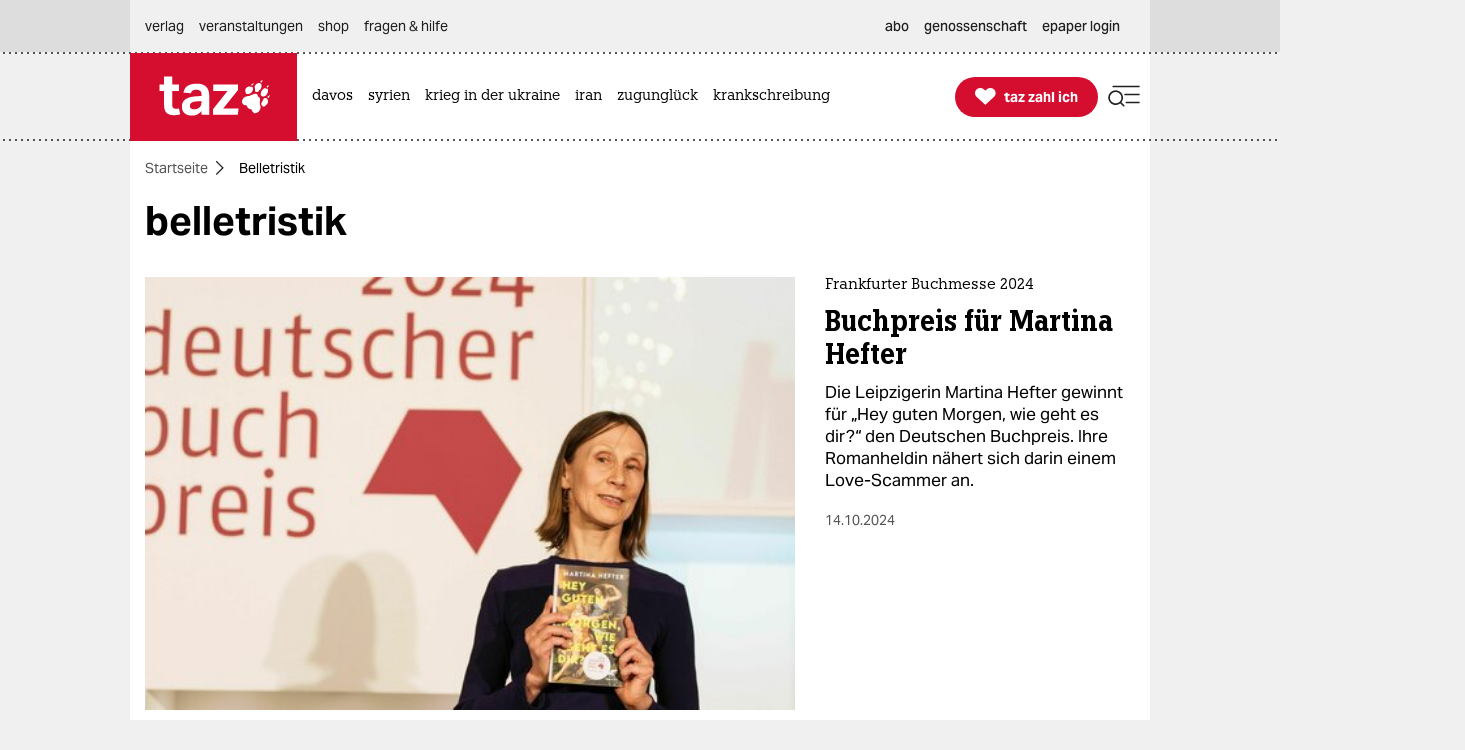

--- FILE ---
content_type: text/html; charset=utf-8
request_url: https://taz.de/Belletristik/!t5016908/
body_size: 30510
content:
<!DOCTYPE html><html lang="de" prefix="og: http://ogp.me/ns# fb: http://ogp.me/ns/fb# ">


<head>


<title>Belletristik | taz.de </title>
<meta name="viewport" content="initial-scale=1, maximum-scale=3, width=device-width"></meta>
<meta http-equiv="content-type" content="text/html; charset=UTF-8"></meta>


<meta name="robots" content="index, follow, max-image-preview:large "></meta>
<link rel="canonical" href="https://taz.de/Belletristik/!t5016908/"></link>
<meta name="copyright" content="TAZ Verlags- und Vertriebs GmbH"></meta>


<meta name="description" content="Kritischer, unabhängiger Journalismus der linken Nachrichtenseite taz: Analysen, Hintergründe, Kommentare, Interviews, Reportagen. Genossenschaft seit 1992."></meta>

<meta property="og:site_name" content="taz.de"></meta>
<meta property="og:url" content="https://taz.de/Belletristik/!t5016908/"></meta>
<meta property="fb:pages" content="171844246207985, 162775943776229, 136860635948, 337939896245563, 185657208283671, 1141409319297464, 255160261177600, 1252816681448318, 240508363106685, 669240916596907"></meta>
<meta property="fb:app_id" content="817458245779898"></meta>
<meta property="og:title" content="Belletristik"></meta>
<meta property="og:description" content="Kritischer, unabhängiger Journalismus der linken Nachrichtenseite taz: Analysen, Hintergründe, Kommentare, Interviews, Reportagen. Genossenschaft seit 1992."></meta>


<meta property="og:image" content="https://taz.de/picture/7298133/1200/36773222-1.jpeg"></meta>
<meta name="twitter:image" content="https://taz.de/picture/7298133/1200/36773222-1.jpeg"></meta>
<meta name="twitter:card" content="summary_large_image"></meta>
<meta property="og:image:width" content="1200"></meta>


<meta property="og:image:height" content="2398"></meta>

<meta property="og:image:alt" content=""></meta>
<meta name="twitter:card" content="summary"></meta>
<meta name="twitter:site" content="@tazgezwitscher"></meta>


<meta property="og:locale" content="de_DE"></meta>



<script type="application/ld+json">
{"@context":"https://schema.org/","@type":"WebPage","url":"https://taz.de/","publisher":{"@type":"NewsMediaOrganization","name":"TAZ Verlags- und Vertriebs GmbH","logo":{"@type":"ImageObject","url":"https://taz.de/lib/taz-verlag-node/icons/taz_logo_web.jpg"},"url":"https://taz.de/","sameAs":["https://pod.geraspora.de/u/taz","https://www.reddit.com/user/dietageszeitung","https://flipboard.com/@taz_de","https://www.instagram.com/taz.die_tageszeitung","https://twitter.com/tazgezwitscher","https://www.facebook.com/taz.kommune/"]}}</script>



<link rel="preload" href="/lib/taz-verlag-node/fonts/Taz-Bold_tazze_private_only.woff" type="font/woff" crossorigin="anonymous" as="font"></link>
<link rel="preload" href="/lib/taz-verlag-node/fonts/AktivGrotesk_W_Bd.latin.woff2" type="font/woff2" crossorigin="anonymous" as="font"></link>
<link rel="preload" href="/lib/taz-verlag-node/fonts/AktivGrotesk_W_Rg.latin.woff2" type="font/woff2" crossorigin="anonymous" as="font"></link>
<link rel="preload" href="/lib/taz-verlag-node/fonts/AktivGrotesk_W_Md.latin.woff2" type="font/woff2" crossorigin="anonymous" as="font"></link>
<link rel="preload" href="/lib/taz-verlag-node/fonts/AktivGrotesk_W_It.latin.woff2" type="font/woff2" crossorigin="anonymous" as="font"></link>
<link rel="preload" href="/lib/taz-verlag-node/fonts/fontello-icon-font.woff2" type="font/woff2" crossorigin="anonymous" as="font"></link>
<link rel="preload" href="/lib/taz-verlag-node/icons/heart_white_redhov.svg" type="image/svg+xml" as="image"></link>
<link rel="preload" href="/lib/taz-verlag-node/icons/menu_suche_redhov.svg" type="image/svg+xml" as="image"></link>

<link rel="preload" href="/lib/taz-verlag-node/icons/M_taz_Logo-min.svg" type="image/svg+xml" as="image"></link>
<link rel="preload" href="/lib/taz-verlag-node/icons/DT_taz_logo-min.svg" type="image/svg+xml" as="image"></link>
<link rel="preload" href="/lib/taz-verlag-node/icons/dot.svg" type="image/svg+xml" as="image"></link>
<link rel="preload" href="/lib/taz-verlag-node/icons/show_more_grey_redhov.svg" type="image/svg+xml" as="image"></link>






<link rel="preload" href="/lib/taz-verlag-node/fonts/QuaText-Bold.latin.woff2" type="font/woff2" crossorigin="anonymous" as="font"></link>
<link rel="preload" href="/lib/taz-verlag-node/fonts/KnileCondensed-Light.woff2" type="font/woff2" crossorigin="anonymous" as="font"></link>


<link rel="preload" href="/lib/taz-verlag-node/icons/read_more_redhov.svg" type="image/svg+xml" as="image"></link>
<link rel="preload" href="/lib/taz-verlag-node/icons/share_redhov.svg" type="image/svg+xml" as="image"></link>
<link rel="preload" href="/lib/taz-verlag-node/fonts/KnileCompressed-Light.woff2" type="font/woff2" crossorigin="anonymous" as="font"></link>
<link rel="preload" href="/lib/taz-verlag-node/fonts/Knile-Regular.latin.woff2" type="font/woff2" crossorigin="anonymous" as="font"></link>
<link rel="preload" href="/lib/taz-verlag-node/fonts/knilecondensed-semibold-webfont.latin.woff2" type="font/woff2" crossorigin="anonymous" as="font"></link>



<script>
if (typeof queueMicrotask === "undefined") {
window.queueMicrotask = function(callback) {
Promise.resolve().then(callback).catch(e => setTimeout(() => { throw e; }));
};
}
</script>

<script type="text/javascript" src="//data-502d5cce76.taz.de/iomm/latest/bootstrap/stub.js"></script>


<link rel="stylesheet" type="text/css" media="screen, print" href="/lib/taz-verlag-node/css/styles__news.min.css"></link>






<script>/* <![CDATA[ */
"use strict";function _typeof(t){return(_typeof="function"==typeof Symbol&&"symbol"==typeof Symbol.iterator?function(t){return typeof t}:function(t){return t&&"function"==typeof Symbol&&t.constructor===Symbol&&t!==Symbol.prototype?"symbol":typeof t})(t)}!function(){var t=function(){var t,e,o=[],n=window,r=n;for(;r;){try{if(r.frames.__tcfapiLocator){t=r;break}}catch(t){}if(r===n.top)break;r=r.parent}t||(!function t(){var e=n.document,o=!!n.frames.__tcfapiLocator;if(!o)if(e.body){var r=e.createElement("iframe");r.style.cssText="display:none",r.name="__tcfapiLocator",e.body.appendChild(r)}else setTimeout(t,5);return!o}(),n.__tcfapi=function(){for(var t=arguments.length,n=new Array(t),r=0;r<t;r++)n[r]=arguments[r];if(!n.length)return o;"setGdprApplies"===n[0]?n.length>3&&2===parseInt(n[1],10)&&"boolean"==typeof n[3]&&(e=n[3],"function"==typeof n[2]&&n[2]("set",!0)):"ping"===n[0]?"function"==typeof n[2]&&n[2]({gdprApplies:e,cmpLoaded:!1,cmpStatus:"stub"}):o.push(n)},n.addEventListener("message",(function(t){var e="string"==typeof t.data,o={};if(e)try{o=JSON.parse(t.data)}catch(t){}else o=t.data;var n="object"===_typeof(o)&&null!==o?o.__tcfapiCall:null;n&&window.__tcfapi(n.command,n.version,(function(o,r){var a={__tcfapiReturn:{returnValue:o,success:r,callId:n.callId}};t&&t.source&&t.source.postMessage&&t.source.postMessage(e?JSON.stringify(a):a,"*")}),n.parameter)}),!1))};"undefined"!=typeof module?module.exports=t:t()}();
</script>
<script>
window._sp_queue = [];
window._sp_ = {
config: {
accountId: 375,
baseEndpoint: 'https://cdn.privacy-mgmt.com',
propertyId: 37937,
gdpr: { },
events: { onMessageReady: function() {
console.log('[event] onMessageReady', arguments);
},
onMessageReceiveData: function() {
console.log('[event] onMessageReceiveData', arguments);
},
onSPReady: function() {
console.log('[event] onSPReady', arguments);
},
onError: function() {
console.log('[event] onError', arguments);
},
onMessageChoiceSelect: function() {
console.log('[event] onMessageChoiceSelect', arguments);
},
onConsentReady: function(consentUUID, euconsent) {
console.log('[event] onConsentReady', arguments);
},
onPrivacyManagerAction: function() {
console.log('[event] onPrivacyManagerAction', arguments);
},
onPMCancel: function() {
console.log('[event] onPMCancel', arguments);
} }
}
}
/* ]]> */
</script>
<script src="https://cdn.privacy-mgmt.com/unified/wrapperMessagingWithoutDetection.js" async=""></script>



<script type="text/javascript" onload="console.log('onload: loaded securepubads')" onerror="console.log('onerror: blocked by client');  document.addEventListener('DOMContentLoaded', () => {document.body.classList.add('prevent-ad-empty-space')});" src="https://securepubads.g.doubleclick.net/tag/js/gpt.js" crossorigin="anonymous" async="async"> 
</script>



<script type="text/javascript" src="/lib/taz-verlag-node/js/cash-dom/dist/cash.min.js"></script>


<script type="module">
import Alpine from '/lib/taz-verlag-node/js/alpinejs/dist/module.esm.js'
window.Alpine = Alpine;
Alpine.start();
window.Alpine;
</script>


<script type="text/javascript" src="/lib/taz-verlag-node/js/steffiOtaz_de.WebelementSwitch.js"></script>

<link rel="alternate" type="application/rss+xml" title="taz.de - Belletristik" href="/rss.xml"></link>

<link rel="apple-touch-icon" sizes="120x120" href="/lib/taz-verlag-node/apple-touch-icon.png"></link>
<link rel="icon" type="image/png" sizes="32x32" href="/lib/taz-verlag-node/favicon-32x32.png"></link>
<link rel="icon" type="image/png" sizes="16x16" href="/lib/taz-verlag-node/favicon-16x16.png"></link>
<link rel="manifest" href="/lib/taz-verlag-node/site.webmanifest"></link>
<link rel="mask-icon" href="/lib/taz-verlag-node/safari-pinned-tab.svg" color="#5bbad5"></link>
<meta name="msapplication-TileColor" content="#da532c"></meta>
<meta name="theme-color" content="#ffffff"></meta>
<link rel="stylesheet" href="/lib/taz-verlag-node/css/photoswipe.css"></link>

<link rel="stylesheet" href="/lib/taz-verlag-node/js/shariff/dist/shariff.min.css"></link>
<script async="async" type="text/javascript" src="//data-502d5cce76.taz.de/iomm/latest/manager/base/es6/bundle.js"></script>


<script type="text/javascript">
// scoping
if (!window.marOtaz_de) window.marOtaz_de = new Object;
marOtaz_de.isMobile = ()=> {
if (/Mobi|Android/i.test(navigator.userAgent) && screen.width < 768) {
return true
} else {
return false;
}
}
// to handle ros top right
marOtaz_de.isBigDesktopScreen = ()=> {
if ( screen.width >= 1600) {
return true
} else {
return false;
}
}
// early init of alpine store for simpler access to page view states
document.addEventListener('alpine:init', () => {
Alpine.store('campaign', {
pagesShow: {'initial-display': true},
bountyState: () => {
return ''}
})
});
var st = marOtaz_de.isMobile() ? 'mobtaz' : 'taz';
var dn = marOtaz_de.isMobile() ? 'data-502d5cce76.taz.de' : 'data-2d3a3249cd.taz.de'
IOMm('configure', {
st: st,
dn: dn,
mh: 5
});
</script>
<script type="text/javascript">
// IVW pageview ;)
IOMm('pageview', { cp: "Redaktion/Schwerpunkte/tag-page" });
</script>
<script type="text/javascript">
IOMm('3p', 'qds', st);
// console.log(st);
// console.log(dn);
// polyfill alpine
if (typeof window.queueMicrotask !== "function") {
window.queueMicrotask = function (callback) {
Promise.resolve()
.then(callback)
.catch(e => setTimeout(() => { throw e; }));
};
}
function loadScript(url) {
const script = document.createElement('script');
script.src = url;
script.type = 'text/javascript';
document.head.appendChild(script);
}
// cash-dom not supported
// something still wrong here.
//if (typeof $ === 'undefined') loadScript('/lib/taz-verlag-node/js/jquery/dist/jquery.min.js');
/********* END LAZY LOAD ********/
/* document.addEventListener("DOMContentLoaded", function() {
marOtaz_de.lazyObserver.observe();
});
*/
</script>

<script>
var googletag = googletag || {}; googletag.cmd = googletag.cmd || [];
(function(){
if( false == 'true' ) return;
const adArea =  'Schwerpunkt';
var page_id = 't5016908';
const tags = ["Belletristik"];
// tag tageting:
//console.log('page_id:',[page_id]);
//console.log('tag for tag-sites or tags for article-site:', tags);
//console.log('at which adArea:', adArea);
googletag.cmd.push( function() {
try {
var pa = googletag.pubads();
if (typeof pa !== 'object') throw new Error('pubads not available');
pa.setForceSafeFrame(true);
// https://developers.google.com/publisher-tag/guides/minimize-layout-shift?hl=de
pa.collapseEmptyDivs();
pa.setTargeting('position', [ adArea ]);
//pa.setTargeting('test', ['fireplace']);
//pa.setTargeting('test', ['wallpaper']);
pa.setTargeting('page_id', [page_id]);
if (tags !== undefined) pa.setTargeting('taz_tag',  tags);
console.log('taz_tag',  tags);
if( location.protocol =='https' )
pa.setTargeting('ssl', ['ja']);
googletag.enableServices();
} catch (e) {
// Error indicates the script was blocked
console.log('Error in gpt activation', e);
if (document.body) {
document.body.classList.add('prevent-ad-empty-space');
} else {
document.addEventListener('DOMContentLoaded', () => {
document.body.classList.add('prevent-ad-empty-space');
});
}
}
});
})();
(function () {
if (!window.filOtaz_de) window.filOtaz_de = Object;
if (!window.filOtaz_de.ads) window.filOtaz_de.ads = Object;
if (!window.filOtaz_de.ads.gpt) window.filOtaz_de.ads.gpt = Object;
var sizes = JSON.parse('{"taz.de/taz.de_artikel_1":[[300,250],[728,90],[624,150],[970,90],[770,250],[800,250],[970,250]],"taz.de/taz.de_artikel_2":[[300,250],[728,90],[624,150],[970,90],[770,250],[800,250],[970,250]],"taz.de/taz.de_artikel_3":[[300,250],[728,90],[624,150],[970,90],[770,250],[800,250],[970,250]],"taz.de/taz.de_artikel_4":[[300,250],[728,90],[624,150],[970,90],[770,250],[800,250],[970,250]],"taz.de/taz.de_artikel_5":[[300,250],[728,90],[624,150],[970,90],[770,250],[800,250],[970,250]],"taz.de/taz.de_artikel_6":[[300,250],[728,90],[624,150],[970,90],[770,250],[800,250],[970,250]],"taz.de/taz.de_artikel_7":[[300,250],[728,90],[624,150],[970,90],[770,250],[800,250],[970,250]],"taz.de/taz.de_artikel_8":[[300,250],[728,90],[624,150],[970,90],[770,250],[800,250],[970,250]],"taz.de/taz.de_artikel_9":[[300,250],[728,90],[624,150],[970,90],[770,250],[800,250],[970,250]],"taz.de/taz.de_artikel_10":[[300,250],[728,90],[624,150],[970,90],[770,250],[800,250],[970,250]],"taz.de/taz.de_artikel_1-mobile":[[300,600],[336,280],[300,250],[320,100],[320,50]],"taz.de/taz.de_artikel_2-mobile":[[300,600],[336,280],[300,250],[320,100],[320,50]],"taz.de/taz.de_artikel_3-mobile":[[300,600],[336,280],[300,250],[320,100],[320,50]],"taz.de/taz.de_artikel_4-mobile":[[300,600],[336,280],[300,250],[320,100],[320,50]],"taz.de/taz.de_artikel_5-mobile":[[300,600],[336,280],[300,250],[320,100],[320,50]],"taz.de/taz.de_artikel_6-mobile":[[300,600],[336,280],[300,250],[320,100],[320,50]],"taz.de/taz.de_artikel_7-mobile":[[300,600],[336,280],[300,250],[320,100],[320,50]],"taz.de/taz.de_artikel_8-mobile":[[300,600],[336,280],[300,250],[320,100],[320,50]],"taz.de/taz.de_artikel_9-mobile":[[300,600],[336,280],[300,250],[320,100],[320,50]],"taz.de/taz.de_artikel_10-mobile":[[300,600],[336,280],[300,250],[320,100],[320,50]],"taz.de/taz.de_uebersicht-1":[[300,250],[728,90],[624,150],[970,90],[770,250],[800,250],[970,250]],"taz.de/taz.de_uebersicht-2":[[300,250],[728,90],[624,150],[970,90],[770,250],[800,250],[970,250]],"taz.de/taz.de_uebersicht-3":[[300,250],[728,90],[624,150],[970,90],[770,250],[800,250],[970,250]],"taz.de/taz.de_uebersicht-4":[[300,250],[728,90],[624,150],[970,90],[770,250],[800,250],[970,250]],"taz.de/taz.de_uebersicht-5":[[300,250],[728,90],[624,150],[970,90],[770,250],[800,250],[970,250]],"taz.de/taz.de_uebersicht-6":[[300,250],[728,90],[624,150],[970,90],[770,250],[800,250],[970,250]],"taz.de/taz.de_uebersicht-7":[[300,250],[728,90],[624,150],[970,90],[770,250],[800,250],[970,250]],"taz.de/taz.de_uebersicht-8":[[300,250],[728,90],[624,150],[970,90],[770,250],[800,250],[970,250]],"taz.de/taz.de_uebersicht-9":[[300,250],[728,90],[624,150],[970,90],[770,250],[800,250],[970,250]],"taz.de/taz.de_uebersicht-10":[[300,250],[728,90],[624,150],[970,90],[770,250],[800,250],[970,250]],"taz.de/taz.de_uebersicht-1-mobile":[[300,600],[336,280],[300,250],[320,100],[320,50]],"taz.de/taz.de_uebersicht-2-mobile":[[300,600],[336,280],[300,250],[320,100],[320,50]],"taz.de/taz.de_uebersicht-3-mobile":[[300,600],[336,280],[300,250],[320,100],[320,50]],"taz.de/taz.de_uebersicht-4-mobile":[[300,600],[336,280],[300,250],[320,100],[320,50]],"taz.de/taz.de_uebersicht-5-mobile":[[300,600],[336,280],[300,250],[320,100],[320,50]],"taz.de/taz.de_uebersicht-6-mobile":[[300,600],[336,280],[300,250],[320,100],[320,50]],"taz.de/taz.de_uebersicht-7-mobile":[[300,600],[336,280],[300,250],[320,100],[320,50]],"taz.de/taz.de_uebersicht-8-mobile":[[300,600],[336,280],[300,250],[320,100],[320,50]],"taz.de/taz.de_uebersicht-9-mobile":[[300,600],[336,280],[300,250],[320,100],[320,50]],"taz.de/taz.de_uebersicht-10-mobile":[[300,600],[336,280],[300,250],[320,100],[320,50]],"taz.de/taz.de_ros_top-links":[[300,600],[160,600],[200,600]],"taz.de/taz.de_ros_top-rechts":[[300,600],[160,600],[200,600]],"taz.de/taz.de_ros_top-mitte":[[300,250],[728,90],[624,150],[970,90],[770,250],[800,250],[970,250]],"taz.de/taz.de_ros_top-mitte-mobile":[[336,280],[300,250],[320,100],[320,50]],"taz.de/taz.de_fireplace-mitte":[[970,250],[970,90],[728,90]],"taz.de/taz.de_fireplace-links":[[300,600]],"taz.de/taz.de_fireplace-rechts":[[300,600]],"taz.de/taz.de_fireplace_bg":[1,1]}');
var roadblocks = {};
roadblocks = {
'ros_top-mitte': ['ros_billboard_1', 'fireplace-mitte']
, 'ros_top-mitte': ['fireplace-mitte']
, 'ros_top-rechts': ['fireplace-rechts']
, 'ros_top-links': ['fireplace-links']
};
filOtaz_de.ads.fitIn = function (container) {
var container = $(container);
if (!container.is('.ad_zone')) return;
var packing = container.parent('.ad_bin');
packing.addClass('shown');
container.addClass('ad_zone_shown');
if (container.hasClass('ad_zone_contentad')) {
packing.prev('.sect_leads').addClass('aded_' + (container.height() > 120 ? 'big' : 'small'));
var badge = container.hasClass('ad_zone_sold') ? 'Anzeige' : 'taz-Angebot';
container.before('<div class="ad_badge mgb-xsmall typo-meta-data has-text-text-icon-grey is-flex is-justify-content-flex-end"> <small>' + badge + ' </small></div>');
}
container.trigger('TAZadInserted').trigger('TAZboxChange');
};
filOtaz_de.ads.reclaim = function (container) {
// remove whitespace from non-delivered ad
var container = $(container);
//console.log('reclaim '+ container.attr('id') );
if (!container.is('.ad_zone')) return;
var packing = container.parent('.ad_bin');
packing.removeClass('shown');
container.removeClass('ad_zone_shown');
if (container.hasClass('ad_zone_contentad')) {
packing.prev('.sect_leads').removeClass('aded_big aded_small');
}
container.trigger('TAZadRemoved').trigger('TAZboxChange');
};
var fuzeAdFrame = function (frame) {
// register frame for messages, fire if one is from our content
console.log('legacy fuzeAdFrame', frame);
};
// Hintergrund per Message
var eventMethod = window.addEventListener ? "addEventListener" : "attachEvent";
var messageEvent = eventMethod == "attachEvent" ? "onmessage" : "message";
window[eventMethod](messageEvent, function (e) {
if (e.data.toString().indexOf("color") != -1) {
$("#background").css("background-color", e.data.split(" ")[1]);
}
}, false);
// activate ad frame
var adZoneHandled = {};
//console.log('activateAdFrame? handled adZone is:', adZoneHandled);
var get_id = function (name) {
return $('div[name=' + name + ']').attr('id');
};
var get_name = function (id) {
return $('#' + id).attr('name');
};
unblock = function (id, rb_id) {
var name = get_name(id);
var index = roadblocks[name].indexOf(rb_id);
if (index > -1) {
roadblocks[name].splice(index, 1);
}
if (!roadblocks[name].length) {
googletag.defineSlot('/53015287,118803185/' + name, sizes[name], id).addService(googletag.pubads());
googletag.display(id);
}
};
filOtaz_de.ads.gpt.activateAdFrame = function (el, id) {
if (!id || typeof el === 'undefined') return;
if (adZoneHandled[id]) return; adZoneHandled[id] = true;
// only one active zone per id
//console.log('activateAdFrame? handled adZone is:', adZoneHandled);
var packing = $(el);
var container = $(el).find('.ad_zone');
var name = id;
//console.log('name', name);
if (!name || !sizes[name]) return;
//console.log('1');
//console.log(sizes[name]);
// handle custom ad load events
container.on('filOtaz_de.ads.gpt.noBanner', function () { return false; });
container.on('filOtaz_de.ads.gpt.preBanner', function () {
filOtaz_de.ads.fitIn(container);
return false;
});
container.on('filOtaz_de.ads.gpt.postBanner', function () { return false; });
try {
googletag.cmd.push(function () {
var pa = googletag.pubads();
if (roadblocks[name]) {
pa.addEventListener('slotRenderEnded', function (e) {
for (var i = 0; i < roadblocks[name].length; i++) {
if (e.slot.getSlotElementId() ==  roadblocks[name][i]) {
if (e.isEmpty) {
unblock(id, roadblocks[name][i]);
}
else {
document.getElementById(id).style.display = 'none';
for (var key in roadblocks) {
if (!roadblocks.hasOwnProperty(key)) continue;
for (var j = 0; j < roadblocks[key].length; j++)
if (id ==  roadblocks[key][j]) {
unblock(get_id(key), roadblocks[key][j]);
break;
}
}
}
}
}
});
// pa.addEventListener
//console.log('roadblocks' + id);
googletag.display(id);
}
else {
pa.display('/53015287,118803185/' + name, sizes[name], id);
//console.log( 'asked for', '/53015287,118803185/'+ name, sizes[name], id );
}
// https://developers.google.com/publisher-tag/reference?hl=de
pa.addEventListener('slotRenderEnded', function (e) {
if (e.slot.getSlotElementId() != id) return;
// not our slot
container.trigger(e.isEmpty ?
'filOtaz_de.ads.gpt.noBanner' : 'filOtaz_de.ads.gpt.preBanner');
if (e.isEmpty) {
console.log("No ad delivered for slot:", e.slot.getSlotElementId());
container.addClass('isSlotRenderEndedEmpty');
container.closest('.ad_zone-container-inner').addClass('isSlotRenderEndedEmpty');
}
// added by mar prevent empty containers
container.addClass('isSlotRenderEnded');
container.closest('.ad_zone-container-inner').addClass('isSlotRenderEnded');
});
pa.addEventListener('slotResponseReceived', function (e) {
if (e.slot.getSlotElementId() != id) return;
container.addClass('slotResponseReceived')
});
pa.addEventListener('slotOnload', function (e) {
if (e.slot.getSlotElementId() != id) return;
container.addClass('slotOnload')
});
pa.addEventListener('slotRequested', function (e) {
if (e.slot.getSlotElementId() != id) return;
container.addClass('slotRequested')
});
});
} catch (err) {
$('body').addClass('prevent-ad-empty-space');
console.log('error in gpt activation', err)
}
}
console.time("AdLoad")
console.timeEnd("AdLoad")
})();
</script>

<script>
marOtaz_de.tziLayerOldFrontend = async (setting) => {
if ($('.tziFgContainer2021').length) return;
const isCMPtoDecideBeforeShowLayer = false; // todo: remove
const isDirPage = document.querySelector('body.isdir') !== null;
const isArticlePage = document.querySelector('body.isArticle') !== null;
//const pagetype = document.body.classList.contains('homepage') ? 'home' : 'article';
const isClosedByScrolling = false;
const layerListUuid = marOtaz_de.isMobile() ? '8b0790d4-53b5-43ba-9e14-e827d7f07de7' : 'd464a2b5-0c03-4ced-b9a6-51ad423f4e60';
const path = 'https://taz.de/!v=' + layerListUuid + '/c.xml';
const heightOfMinimizedLayer = 70;
const fetchAndParse = async (source) => {
try {
let response = await fetch(source);
let text = await response.text();
let parser = new DOMParser();
let parsed = parser.parseFromString(text, "application/xml");
return parsed;
} catch (error) {
console.log('tzi layer fetch', error);
}
}
const parsedlayerList = await fetchAndParse(path);
const layerItems = parsedlayerList.querySelectorAll('item');
const layerItemLength = layerItems.length;
const data = layerItems[Math.floor(Math.random() * layerItemLength)];
const setup = setting || { campaign: '0000-00-00' };
var p = patOtaz_de.piwik;
// yeshide can be removed
if ( marOtaz_de.getCookie('tzi_paywall_payed') === 'yesHide') return;
p.trackEvent('TZI', 'layer', 'displayed');
const viaParamLayer = '&via=Layer,2021', viaParamLasche='&via=Lasche,2021';
const headline = data.querySelector('title').textContent;
const brottext = data.querySelector('teaser').textContent;
const primaryButtonText ='Ja, ich will';
const secondaryButtonText ='Schon dabei!';
const thxText ='Vielen Dank, dass Sie die taz unterstützen';
const closeText ='Gerade nicht';
const MinifiedTextDesktop =' Unterstützen Sie die taz jetzt freiwillig mit Ihrem Beitrag';
const MinifiedTextMobile =' Die taz unterstützen: ';
const picturePath = $(data).find('picture:first-of-type >pixmap[width="395"][mime-type="image/webp"]').attr('src') || undefined;
const artId = 1;
const fullFormURL = data.querySelector('meta url path[rel="speaking"]').getAttribute('href');
const param = data.querySelector('meta url fragment').textContent;
const form_et_link = fullFormURL + param + "&referrer=" + location.pathname;
const form_et_link_min = fullFormURL + param + "&referrer=" + location.pathname;
const container_fg = $(`
<div class="tziFgContainer2021  column pb-xlarge pb-0-mobile" x-data="" id="tzi-paywahl-fg">
<div class="inner full columns pv-0  ">
${picturePath !== undefined ? `
<div class="column is-5 tzi-picture-container">
<img class="tzi-picture" alt="taz zahl ich illustration " src="https://taz.de${picturePath}"></img>
</div>` : ``
}
<div class="column pv-0 is-justify-content-center">
<div class="is-flex is-align-items-center tzi-layer-head">
<span class="typo-portal-name   has-text-main   ">taz</span><span class="center icon no-hover xsmall pl-xxsmall taz_sub_logo_redhov   has-text-main  use-icon-by-unicode">&#xE80C</span>
<span class="typo-portal-name   has-text-main ">zahl ich</span>
<div class="tzi-paywahl__close mgl-auto is-flex is-align-items-center icon-link-wrapper ">
<button class="typo-link text-link icon-link-text link " type="button" title="Banner schließen">
${closeText}
</button>
<button type="button" role="button" class=" 
mgl-small mgl-small-medium-mobile mgv-small-medium-mobile icon medium-large close_circle_redhov" aria-label="schließen"></button>
</div>
</div>
<p class="typo-head-extra-large   has-text-main  mgt-medium mgt-0-mobile tzi-fake-headline">${headline}</p>
<p class="article typo-subline tzi-lead-text mgt-medium mgt-small-mobile">${brottext}</p>
<ul class="article button-container is-align-items-center is-flex mgt-xlarge-xxlarge mgb-small-medium mgv-small-medium-mobile ">
<li class="tzi-paywahl__yes full-mobile pb-small-medium-mobile">
<a class="is-flex pulse-animation  has-background-main is-align-items-center is-justify-content-center button primary-button  tzi-button mgt-0 has-text-white" title="Toll, dass Sie unabhängigen Journalismus möglich machen." href="${form_et_link + viaParamLayer}">
<span class=" icon medium no-hover use-icon-by-unicode has-text-white">&#xE808</span> <span style="text-wrap: nowrap;" class="tzi-shackle__yes" :class="isMobile ? 'typo-button-text' : 'typo-button-text-tzi'">
${primaryButtonText}
</span>
</a>
</li>
<li class="minimized__text mgl-0-mobile mgb-small-medium-mobile">
<span x-text="marOtaz_de.isMobile() ? '${MinifiedTextMobile}' : '${MinifiedTextDesktop}'" :class="isMobile? 'typo-teaser-text-bold mgr-small ' : 'typo-head-extrasmall mgr-medium'"></span>
</li>
<li class="thx__text full ">
<div class="is-flex is-align-items-center">
<span class="mgr-xsmall icon no-hover medium   has-text-main  use-icon-by-unicode ">&#xE808</span> <span class="typo-head-extrasmall"><strong>${thxText}</strong></span>
${/*  broken:
<button type="button" role="button" class="tzi-paywahl__close subscriber mgl-auto icon medium-large close_circle_redhov" aria-label="close">
</button>
*/''}
</div>
</li>
<li class="mgl-medium mgl-0-mobile tzi-paywahl__subscriber full-mobile mgt-0-mobile">
<a class="button    secondary-button tzi-button typo-button-text mgt-0" title="Danke!">
${secondaryButtonText}
</a>
</li>
<li class="tzi-paywahl__logo">
<a name="zahl ich" title="Infos über die freiwillige Unterstützung" target="_blank" href="/Werden-Sie-taz-Unterstuetzerin/!v=5bbaed78-169d-4b9b-a6e3-80fa0ac7ec47"></a>
</li>
</ul>
</div>
</div>
</div>
`);
// is not shown on notebooks (css)
const container_fgMin = $(`
<div id="tzi-paywahl-fg" class="tziFgContainer2021  minimized alwaysmin">
<div class="inner full columns  ">
<div class="column pv-0 pv-0-mobile is-justify-content-center">
<ul class="article button-container ph-gap is-align-items-center is-flex">
<li class="tzi-paywahl__yes full-mobile">
<a class="is-flex has-background-main  is-align-items-center is-justify-content-center button primary-button typo-button-text-tzi tzi-button mgt-0 has-text-white" title="Toll, dass Sie unabhängigen Journalismus möglich machen" href="${form_et_link + viaParamLayer}">
<span class="mgr-xsmall icon no-hover small use-icon-by-unicode has-text-white">&#xE808</span>
<span style="text-wrap: nowrap;" class="tzi-shackle__yes" :class="isMobile ? 'typo-button-text' : 'typo-button-text-tzi'">Ja, ich will</span>
</a>
</li>
<li class="minimized__text typo-head-extrasmall mgr-medium mgr-small-mobile" :class="isMobile? 'typo-teaser-text-bold ' : 'typo-head-extrasmall '">
<span x-text="marOtaz_de.isMobile() ? '${MinifiedTextMobile}' : '${MinifiedTextDesktop}'"></span>
</li>
</ul>
</div>
</div>
</div>
`);
// MAIN LOGIC IS HERE: LASCHE (dir pages) OR LAYER (articles)
if (isDirPage || isCMPtoDecideBeforeShowLayer ) {
// show full layer
container_fgMin.appendTo('body');
p.trackEvent('TZI', 'displayed', 'TZI_LASCHE_2021');
} else if (isArticlePage) {
// show minified layer (lasche)
container_fg.appendTo('body');
p.trackEvent('TZI', 'displayed', 'TZI_LAYER_2021');
}
$('.tzi-paywahl__yes', container_fg).on('click', function() {
if ($(this).closest('#tzi-paywahl-fg.minimized').length) {
p.trackEvent('TZI', 'clicked', 'TZI_LASCHE_Ja_2021');
} else {
p.trackEvent('TZI', 'clicked', 'TZI_LAYER_Ja_2021');
}
fadeOut(container_fg, function() {
fadeOut(container_bg);
});
});
$(document).on("click", ".tziFgContainer2021 .tzi-paywahl__close", function(event) {
p.trackEvent('TZI', 'clicked', 'LAYER-GERADE-NICHT_2021');
$('#tzi-paywahl-bg').css('display', 'none');
scrollay.maxTop = parseInt(window.outerHeight - heightOfMinimizedLayer);
$(container_fg.find('.tzi-paywahl__yes >.hint')).attr('href', form_et_link_min + viaParamLasche);
marOtaz_de.animate($('#tzi-paywahl-fg.tziFgContainer2021'), { top: scrollay.maxTop + "px" }, 500, function() {
marOtaz_de.animate($('#tzi-paywahl-fg.tziFgContainer2021'), { height: heightOfMinimizedLayer + "px" }, 200, function() {
$('#tzi-paywahl-fg.tziFgContainer2021').addClass('minimized closed').css('bottom', '0').css('top', 'auto');
});
});
});
// can be removed now is same like "yes"
$(document).on("click", ".tziFgContainer2021 .tzi-paywahl__close.subscriber", function() {
document.cookie = "tzi_paywall_payed=yes; path=/; max-age=2592000";
fadeOut(container_fg, function() {
fadeOut(container_bg);
});
p.trackEvent('TZI', 'clicked', 'LAYER-THX-CLOSED_2021');
});
$(document).on("click", "#tzi-paywahl-fg .tzi-paywahl__subscriber", function() {
p.trackEvent('TZI', 'clicked', 'LAYER-SCHON-DABEI_2021');
document.cookie = "tzi_paywall_payed=yes; path=/; max-age=2592000";
scrollay.maxTop = parseInt(window.outerHeight - heightOfMinimizedLayer);
marOtaz_de.animate($('#tzi-paywahl-fg.tziFgContainer2021'), { top: scrollay.maxTop + "px" }, 500, function() {
marOtaz_de.animate($('#tzi-paywahl-fg.tziFgContainer2021'), { height: heightOfMinimizedLayer + "px" }, 200, function() {
$('#tzi-paywahl-fg.tziFgContainer2021').addClass('minimized closed thx fade-out').css('bottom', '0').css('top', 'auto');
$('#tzi-paywahl-fg.tziFgContainer2021.minimized.thx .thx__text').css('display', 'block');
});
});
});
var scrollay = {};
scrollay.initLayerHeight = $('#tzi-paywahl-fg.tziFgContainer2021').height();
scrollay.initLayerTop = $('#tzi-paywahl-fg.tziFgContainer2021').get(0).getBoundingClientRect().top;
scrollay.maxTop = parseInt(window.outerHeight - heightOfMinimizedLayer);
scrollay.contractionProgress;
scrollay.shift;
scrollay.scrollStartPos = document.documentElement.scrollTop;
/*     window.addEventListener('resize', function() {
if ($('.tziFgContainer2021.minimized:not(.alwaysmin)').length) {
scrollay.anchorLayerOnBottom();
}
}); */
// is broken?
/*     scrollay.anchorLayerOnBottom = function(state) {
$('#tzi-paywahl-fg.tziFgContainer2021').css('height', heightOfMinimizedLayer + 'px');
scrollay.maxTop = parseInt(window.outerHeight - heightOfMinimizedLayer);
$('#tzi-paywahl-fg.tziFgContainer2021').css('top', 'auto').css('bottom', '0');
$('#tzi-paywahl-bg').css('display', 'none');
$('#tzi-paywahl-fg.tziFgContainer2021').addClass(state);
} */
scrollay.enlargeLayer = function() {
$('#tzi-paywahl-fg.tziFgContainer2021').css('height', scrollay.initLayerHeight + 'px');
$('#tzi-paywahl-fg.tziFgContainer2021').css('top', scrollay.initLayerTop + 'px');
if (scrollay.contractionProgress > .85) $('#tzi-paywahl-bg').css('background', 'rgba(255, 255, 255, .85)');
$('#tzi-paywahl-fg.tziFgContainer2021').removeClass('minimized');
scrollay.shift = 0;
$('#tzi-paywahl-fg.tziFgContainer2021 > div').css('top', '-' + scrollay.shift + 'px');
}
scrollay.transformLayer = function(i) {
scrollay.contractionProgress = (typeof i !== 'undefined') ? i : scrollay.contractionProgress;
$('#tzi-paywahl-bg').css('background', 'rgba(255, 255, 255,' + parseFloat(scrollay.contractionProgress) + ')');
var calculateTop = (1 - scrollay.contractionProgress) * scrollay.maxTop;
if (calculateTop > scrollay.initLayerTop) $('#tzi-paywahl-fg.tziFgContainer2021').css('top', calculateTop + 'px');
scrollay.shift = scrollay.initLayerHeight - (scrollay.initLayerHeight * scrollay.contractionProgress);
}
if ( marOtaz_de.getCookie('tzi_paywall_payed') === 'yes') {
// broken?
//scrollay.anchorLayerOnBottom('minimized closed thx');
}
var trackedClosedByScrolling = false;
if (isClosedByScrolling) {
window.addEventListener('scroll', function() {
if (isDirPage || document.cookie.split('; ').find(row => row.startsWith('_sp_v1_opt='))) return;
if (scrollay.contractionProgress < 1) {
/*                 scrollay.anchorLayerOnBottom('closed minimized');
*/
if (trackedClosedByScrolling == false) {
p.trackEvent('TZI', 'displayed', 'LASCHE_DURCH_SCROLLEN_2021');
trackedClosedByScrolling = true;
}
} else if (scrollay.contractionProgress < 1) {
if ($('#tzi-paywahl-fg.tziFgContainer2021.closed').length) return;
scrollay.transformLayer();
} else {
if ($('#tzi-paywahl-fg.tziFgContainer2021.closed').length) return;
}
var wayToTop = scrollay.scrollStartPos - document.documentElement.scrollTop;
scrollay.contractionProgress = (1 - (wayToTop / -333));
if (document.documentElement.scrollTop == 0 && !$('#tzi-paywahl-fg.tziFgContainer2021.minimized').length) scrollay.enlargeLayer();
});
}
};
document.addEventListener("DOMContentLoaded", function() {
const paywallPayed =  marOtaz_de.getCookie('tzi_paywall_payed');
if ((paywallPayed !== 'yes') && (!document.querySelector('#tzi-paywahl-fg'))) {
(async function () {
await marOtaz_de.tziLayerOldFrontend({'campaign': '2019-5-27' });
})();
}
});
</script>


<noscript><img src="https://taz.de/stats/piwik.php?idsite=1&rec=1&action_name=NOSCRIPT" style="border:0" alt="piwik no script img"></img>
</noscript>
<meta name="taz:title" data-id="t5016908" content="Belletristik​"></meta>
<script id="piwik-init" type="text/javascript">
// === global members
let p;
let globalTrackingParam = '';
if ( location.hash.indexOf('#!formfill:') ==0 ) globalTrackingParam = '&'+ location.hash.split(':')[1] ;
if ( location.hash.indexOf('#matomo:') ==0 ) globalTrackingParam = '&'+ location.hash.split(':')[1].replaceAll('pk_', 'mtm_');
// ====================================================== taz piwik library === //
window.patOtaz_de = window.patOtaz_de || new Object;
window.patOtaz_de.piwik = window.patOtaz_de.piwik || new (function (debug) {
// for a better readability
Array.prototype.clone = Array.prototype.slice;
// ES6 features
var hasHistoryApi = function() {
if ( history && history.replaceState instanceof Function )  return true;
return false;
};
// === private static members
var version = "patOtaz_de.piwik-0.6",
debug   =  debug || false;
// === logging in debug mode or from outside
var log = function(args) {
if ( debug && arguments.length ) {
var items = [];
Array.prototype.push.apply( items, arguments );
console.log( "PIWIK-LOG:", items );
}
return true;
};
// === clean up strings with a whitelist
var removeCharsWithWhitelist = function(validChars, inputString) {
var regex = new RegExp( '[^'+ validChars +']', 'g' );
return inputString.replace( regex, '' );
};
// === clean up #matomo url fragment and return matomo part
var removeHashParam = function(fragment_key) {
if ( fragment_key === undefined )  return '';
//   console.log('fragment_key ', fragment_key);
var href          = location.href;
var href_base     = href.split('#')[0];
var fragment_pos  = href.indexOf('#');
var fragment_full = href.substring( fragment_pos +1 );
if ( fragment_pos >0  &&  fragment_key.length >0 ) {
var fragment_regex = new RegExp( '(.*?)#?'+ fragment_key +':([^#]+)#?(.*)' );
var fragment_match = fragment_full.match( fragment_regex );
if ( fragment_match ) {
var fragment_this    = fragment_match[2];
var fragment_lhs     = fragment_match[1];
var fragment_rhs     = fragment_match[3];
var fragment_cleaned = ( fragment_lhs ? fragment_lhs : '' )+( fragment_lhs && fragment_rhs ? '#' : '' )+( fragment_rhs ? fragment_rhs : '' );
if ( fragment_this.length >0 ) {
//  var new_href = href_base +( !fragment_lhs && !fragment_rhs ? '' : '#' )+ fragment_cleaned;
//  if ( hasHistoryApi )  history.replaceState( {}, document.title, new_href );
return fragment_this;
}
}
}
return '';
};
// === track search results list page
var trackSiteSearch = function(keyword, category, count) {
var tmp = Array.prototype.clone.call( arguments );
tmp.unshift("trackSiteSearch");
_paq.push( tmp );
log( "search result", { keyword:keyword, category:category, count:count } );
return true;
};
// === track funnels
var trackFunnel = function(funnel, category) {
if ( funnel.length ) {
_paq.push([ 'trackEvent', category, 'Funnel', funnel ]);
log( "goal event", { funnel:funnel, category:category } );
}
return true;
};
// === track events
var trackEvent = function(category, action, name, value) {
var tmp = Array.prototype.clone.call( arguments );
tmp.unshift("trackEvent");
_paq.push( tmp );
log( "event", { category:category, action:action, name:name, value:value } );
return true;
}
// === debugging
log( version );
// === public interface
this.log              =log;
this.removeHashParam  =removeHashParam;
this.trackSiteSearch  =trackSiteSearch;
this.trackFunnel      =trackFunnel;
this.trackEvent       =trackEvent;
// this.trackPageType    =trackPageType;
})(false); // patOtaz_de.piwik
// ====================================================== piwik bucket === //
window._paq = window._paq || [];
// ====================================================== piwik setup === //
(function(){
// === private members
// changed by mar: web vs moby can not be serverside:
p = patOtaz_de.piwik,
o = {
version             : "0.6" // String
, piwik_script        : "https://taz.de/stats/piwik.php" // String
, page_id_enc         : "t5016908" // String
, page_title_enc      : "t5016908: Belletristik"
, custom_url_enc      : "/!t5016908" // String
, channel             : marOtaz_de.isMobile() ? 'moby' : 'web'
, area                : "Redaktion" // String
, department          : "TAG" // String
, piwik_site_id       : "1"
, is_tag              : true // Boolean
, is_article          : false // Boolean
, has_tags            : false // Boolean -- careful: strange behaviour when using 'true' or 'false' as string. when serverside boolean is false than this will lead to Boolean(""), what is false in the end.
};
// === url decode strings
o.page_id         =decodeURIComponent( o.page_id_enc    );
o.page_title      =decodeURIComponent( o.page_title_enc );
o.custom_url      =decodeURIComponent( o.custom_url_enc );
// === page title
!function( node ) {
try {
var id    = node.getAttribute('data-id').toString()
, title = node.getAttribute('content').toString()
;
o.title = ( id.length >0 && title.length >0 ) ? id +": "+ title : "ZOMBIE";
} catch (err) {
o.title = "ZOMBIE";
console.log("ERROR-piwik: page title");
}
} ( document.head.querySelector( 'meta[ name="taz:title" ]' ) );
// === page url
o.url = location.href;
// === process and clean #matomo fragment, if present
o.url_fragment = decodeURIComponent( p.removeHashParam('matomo') );
if ( o.url_fragment.length >0 )  o.custom_url += '#'+ o.url_fragment;
// === track tags
if ( o.is_article && o.has_tags ) {
o.tag_list=[];
o.tag_list.toString = function() {
var string="";
// Get tag title and concat. So that no permutations are stored for the same set of tags, pull tag titles sorted by their id.
this.sort( function(a,b){ return ( parseInt(a.id) - parseInt(b.id) ) } ).forEach( function(tag){ string += tag.title +";" });
return string;
};
!function( tag_list ) {
var count=0;
try {
tag_list.forEach( function(tag) {
o.tag_list.push({
title     :tag.getAttribute('content')
,id       :tag.getAttribute('data-tag-id')
,category :tag.getAttribute('data-tag-category')? tag.getAttribute('data-tag-category'): "PLAIN-VANILLA"
});
count++;
});
if (count===0)  o.tag_list.push({ title:'ZOMBIE', id:0, category:'ZOMBIE' });
o.tag_list.string = o.tag_list.toString();
// console.log("tag_list", o.tag_list);
} catch(err) {
o.tag_list.push({ title:'ZOMBIE', id:0, category:'ZOMBIE' });
console.log("ERROR-piwik: tag_list");
}
}( document.head.querySelectorAll("meta[name='taz:tag']") );
}
// === setup piwik bucket
_paq.push([ "setCustomUrl"       ,o.custom_url ]);
_paq.push([ "setDocumentTitle"   ,o.page_title ]);
// debug parameters
//console.log('piwik setup', o);
_paq.push([ "setCustomVariable"  ,1 ,"channel"    ,o.channel    ,"page" ]);
_paq.push([ "setCustomVariable"  ,2 ,"area"       ,o.area       ,"page" ]);
_paq.push([ "setCustomVariable"  ,3 ,"department" ,o.department ,"page" ]);
if ( o.is_article && o.has_tags )  _paq.push([ "setCustomVariable", 4, "tag", o.tag_list.toString(), "page" ]);
_paq.push([ "trackPageView"      ]);
_paq.push([ "enableLinkTracking" ]);
// === load and setup piwik tracking
(function() {
var d=document
, g=d.createElement("script")
, s=d.getElementById("piwik-init")
;
_paq.push([ "setTrackerUrl" ,o.piwik_script  ]);
_paq.push([ "setSiteId"     ,o.piwik_site_id ]);
g.type   = "text/javascript";
g.id     = "piwik-loaded";
g.async  = true;
g.defer  = true;
g.src    = "https://taz.de/lib/share/js/piwik.js";
g.onload = function() { p.log( 'setup', o ) }
s.parentNode.insertBefore( g, s );
})();
// === tag tracking
if ( o.is_article && o.has_tags ) {
o.tag_list.forEach( function(tag) {    p.trackEvent( "TAG", "TAG-ARTICLE-"+ tag.category, "TAG - t"+ tag.id +": "+ tag.title ) });
}
if ( o.is_tag ) {
p.trackEvent( "TAG", "TAG-LANDINGPAGE", "TAG - "+ o.title );
}
// === debugging
//p.log( _paq );
// remove hash: see #16555
// this is running for the way from one url to another, but not for more
if( location.hash.indexOf('#!formfill:') ==0  || location.hash.indexOf('#matomo:') ==0 ) {
if( history && history.replaceState instanceof Function ){
history.replaceState({}, document.title, location.href.split('#')[0] );
}
}
})(); // piwik setup
// some events taken from olf frontend (custom-piwik.js)
function trackEventBasedOnCondition(selector, category, action, name) {
if (document.querySelector(selector)) {
//console.log('trackEvent', category, action, name);
p.trackEvent(category, action, name);
}
}
function trackClickEvent(selector, category, action, name) {
document.addEventListener("click", function(event) {
if (event.target.closest(selector)) {
p.trackEvent(category, action, name);
}
});
}
// you find this events matomo main dashbooard or under behaviour
document.addEventListener("DOMContentLoaded", function() {
setTimeout(function() {    trackEventBasedOnCondition("body.isArticle", 'element', 'displayed', document.querySelector("#tzi-paywahl-fg") ? 'ARTIKELAUFRUF_mit_Layer' : 'ARTIKELAUFRUF_ohne_Layer');}, 1000);
trackEventBasedOnCondition("body.isAuthor", 'element', 'displayed', 'AUTHOR-PAGE');
trackEventBasedOnCondition("body.isArticle", 'element', 'displayed', 'ARTIKELAUFRUF');
trackEventBasedOnCondition("body.isLongread", 'element', 'displayed', 'ARTIKELAUFRUF-LONGREAD');
trackClickEvent("#tzi-paywahl-fg .tzi-paywahl__yes", 'tzi', 'clicked', 'LAYER-JA');
trackClickEvent("#tzi-paywahl-fg .tzi-paywahl__close", 'tzi', 'clicked', 'LAYER-GERADE-NICHT');
trackClickEvent("#tzi-paywahl-fg .tzi-paywahl__subscriber", 'tzi', 'clicked', 'LAYER-SCHON-DABEI');
trackClickEvent("#tzi-shackle .tzi-shackle__yes", 'tzi', 'clicked', 'LASCHE-JA');
// if you want to track SM buttons
// trackClickEvent("#meineiddesbuttons", 'element', 'clicked', 'MEINE BEZEICHUNG FÜR DEN BUTTON IN MATOMO');
// bestr place for this?
document.body.classList.add('js-is-active');
// css helpers + feature detection  here
if (CSS.supports('selector(:has(*))')) {
document.body.classList.add('css-has-supported');
} else {
document.body.classList.add('css-has-not-supported');
}
const isSafari = navigator.vendor && navigator.vendor.indexOf('Apple') > -1 &&
navigator.userAgent &&
navigator.userAgent.indexOf('CriOS') == -1 &&
navigator.userAgent.indexOf('FxiOS') == -1;
if (isSafari)     document.documentElement.classList.add('is-safari');
})
</script>

</head>



<div x-cloak="" class="header-nav-wing  " :class="wingIsActive ? 'is-active' : ''">
<nav class="header-nav-wing-inner is-align-items-flex-start p-small pt-medium pb-xlarge" :class="[{ closing: closing, 'is-hidden': !wingIsActive }]" aria-label="Hauptnavigation öffnen" aria-modal="true" role="dialog" x-data="{closing: false}" @click.outside="wingIsActive = false" @keydown.escape.window="wingIsActive = false" :aria-hidden="!wingIsActive">
<div class="is-flex is-align-items-center  ">
<form x-data="{searchWord: ''}" role="search" class="taz-wing-search full mgr-medium is-flex  is-align-items-center " method="POST" action="https://taz.de/!s=/">
<p class="is-flex is-align-items-center full mgr-medium">
<input @keyup=" searchWord = $el.value.toLowerCase()" name="s" minlength="2" required="required" type="text" id="wing-search" class="  ph-medium full taz-wing-search__input  has-background-light-button has-text-text" placeholder="taz.de durchsuchen" aria-label="Inhalte suchen" x-effect="if (wingIsActive) $el.focus()">
<button type="submit" class="icon pl-medium pr-small center suche_redhov small" aria-label="Suche absenden" style="margin-left: -100px; height: 24px"></button>
</input></p>
</form>
<p>
<button type="button" @click="closing = true" @click.debounce="wingIsActive = false; closing = false" role="button" class="mgl-auto icon small close_redhov wing-close-button" aria-label="Dialogfenster schließen">
</button>
</p>
<span aria-hidden="true"></span>
</div>
<div class="mgt-medium dotted-inline"></div>
<div class="is-flex is-align-items-center is-justify-content-center">


<p class="full is-justify-content-center">
<a x-data="{allowTransform: true}" href="/taz-zahl-ich/ihnen-liegt-die-taz-am-herzen/!v=bd8182f9-0363-4f43-936f-7a2f0666b18c/#matomo:pk_campaign=tzi-Standard&pk_source=taz.de&pk_medium=taz.de-Redaktion&pk_content=aus-kampagne&pk_kwd=tzi-standardkampagne&pk_placement=cta-button-nav" x-init="$el.setAttribute('href', $el.getAttribute('href') + '&amp;via=cta-button-nav'); if ($($el).closest('.header-nav-wing').length || $($el).closest('.navbar-start').length) { allowTransform = false}" title="Dann hätten wir eine Bitte: Unterstützen Sie uns mit einem freiwilligen Beitrag! Denn wir sind auf unsere Leser:innen angewiesen, wenn wir taz.de auch weiterhin frei zugänglich halten wollen. Mit nur 5,- Euro sichern Sie unseren Journalismus und die Zukunft der taz – sind Sie dabei?" style="min-width: 0; padding-top: 8px; padding-bottom: 8px;" class=" button  ph-xsmall mgt-0 mgl-small-mobile mgr-small is-flex is-align-items-center is-flex-shrink-0 pulse-animation ph-medium line-height-reset navbar-second-level-link t-decoration-none typo-teaser-text-secondary-bold pr-small-mobile pl-small-medium-mobile" :class="[(isMobile || isScrolled) && allowTransform  ? 'has-background-white' : 'has-background-main', !allowTransform ? ' full mgt-medium is-justify-content-center ' : '']" aria-label="taz zahl ich">
<span x-cloak="" class="icon no-hover mgr-xsmall small  use-icon-by-unicode " :class="(isMobile || isScrolled) && allowTransform ? 'has-text-main' : ' has-text-white  '">&#xE808</span>
<span class="is-sr-only">taz zahl ich</span> 
<span class="navbar-second-level-link-inner has-text-white is-flex-shrink-0" :class=" (isMobile || isScrolled) && allowTransform ? ' is-hidden' : ''" :aria-hidden="(isMobile || isScrolled) && allowTransform">
taz zahl ich
</span>
</a>
</p>

</div>


<ul class="  mgt-medium is-flex is-flex-direction-column ">




<li class="pv-small level-0
first-item



" style="border-top: .2px solid #565656">
<details>
<summary class="is-flex">
<a class="typo-drawer-head-section full " href="/Themen/!p5360/">
themen
</a>
<div class="vertical-line-left-before ph-small is-relative   " style="width: 24px; height: 24px; ">
<span class=" icon small show_more_grey_redhov no-hover"></span>
</div>
</summary>

<ul>



<li class="full level-1
 pv-small 
first-item


mgt-small" style="border-top: .2px solid #565656">

<a class=" full typo-drawer-subsection pv-small" href="/Davos/!t5022556/">
davos
</a>
</li>



<li class="full level-1
 pv-small 



" style="border-top: .2px solid #565656">

<a class=" full typo-drawer-subsection pv-small" href="/Schwerpunkt-Syrien/!t5007613/">
 syrien
</a>
</li>



<li class="full level-1
 pv-small 



" style="border-top: .2px solid #565656">

<a class=" full typo-drawer-subsection pv-small" href="/Schwerpunkt-Krieg-in-der-Ukraine/!t5008150/">
 krieg in der ukraine
</a>
</li>



<li class="full level-1
 pv-small 



" style="border-top: .2px solid #565656">

<a class=" full typo-drawer-subsection pv-small" href="/Schwerpunkt-Iran/!t5007776/">
 iran
</a>
</li>



<li class="full level-1
 pv-small 



" style="border-top: .2px solid #565656">

<a class=" full typo-drawer-subsection pv-small" href="/Zugunglueck/!t5050221/">
zugunglück
</a>
</li>



<li class="full level-1
 pt-small 

last-item

" style="border-top: .2px solid #565656">

<a class=" full typo-drawer-subsection pv-small" href="/Krankschreibung/!t6146934/">
krankschreibung
</a>
</li>



</ul>

</details>
</li>



<li class="pv-small level-0




" style="border-top: .2px solid #565656">
<details>
<summary class="is-flex">
<a class="typo-drawer-head-section full " href="https://taz.de/Politik/!p4615/">
politik
</a>
<div class="vertical-line-left-before ph-small is-relative   " style="width: 24px; height: 24px; ">
<span class=" icon small show_more_grey_redhov no-hover"></span>
</div>
</summary>

<ul>



<li class="full level-1
 pv-small 
first-item


mgt-small" style="border-top: .2px solid #565656">

<a class=" full typo-drawer-subsection pv-small" href="https://taz.de/Politik/Deutschland/!p4616/">
deutschland
</a>
</li>



<li class="full level-1
 pv-small 



" style="border-top: .2px solid #565656">

<a class=" full typo-drawer-subsection pv-small" href="https://taz.de/Politik/Europa/!p4617/">
europa
</a>
</li>



<li class="full level-1
 pv-small 



" style="border-top: .2px solid #565656">

<a class=" full typo-drawer-subsection pv-small" href="https://taz.de/Politik/Amerika/!p4618/">
amerika
</a>
</li>



<li class="full level-1
 pv-small 



" style="border-top: .2px solid #565656">

<a class=" full typo-drawer-subsection pv-small" href="https://taz.de/Politik/Afrika/!p4621/">
afrika
</a>
</li>



<li class="full level-1
 pv-small 



" style="border-top: .2px solid #565656">

<a class=" full typo-drawer-subsection pv-small" href="https://taz.de/Politik/Asien/!p4619/">
asien
</a>
</li>



<li class="full level-1
 pv-small 



" style="border-top: .2px solid #565656">

<a class=" full typo-drawer-subsection pv-small" href="https://taz.de/Politik/Nahost/!p4620/">
nahost
</a>
</li>



<li class="full level-1
 pt-small 

last-item

" style="border-top: .2px solid #565656">

<a class=" full typo-drawer-subsection pv-small" href="https://taz.de/Politik/Netzpolitik/!p4622/">
netzpolitik
</a>
</li>



</ul>

</details>
</li>



<li class="pv-small level-0




" style="border-top: .2px solid #565656">
<details>
<summary class="is-flex">
<a class="typo-drawer-head-section full " href="https://taz.de/Oeko/!p4610/">
öko
</a>
<div class="vertical-line-left-before ph-small is-relative   " style="width: 24px; height: 24px; ">
<span class=" icon small show_more_grey_redhov no-hover"></span>
</div>
</summary>

<ul>



<li class="full level-1
 pv-small 
first-item


mgt-small" style="border-top: .2px solid #565656">

<a class=" full typo-drawer-subsection pv-small" href="https://taz.de/Oeko/Oekonomie!p4623/">
ökonomie
</a>
</li>



<li class="full level-1
 pv-small 



" style="border-top: .2px solid #565656">

<a class=" full typo-drawer-subsection pv-small" href="https://taz.de/Oeko/Oekologie/!p4624/">
ökologie
</a>
</li>



<li class="full level-1
 pv-small 



" style="border-top: .2px solid #565656">

<a class=" full typo-drawer-subsection pv-small" href="https://taz.de/Oeko/Arbeit/!p4629/">
arbeit
</a>
</li>



<li class="full level-1
 pv-small 



" style="border-top: .2px solid #565656">

<a class=" full typo-drawer-subsection pv-small" href="https://taz.de/Oeko/Konsum/!p4625/">
konsum
</a>
</li>



<li class="full level-1
 pv-small 



" style="border-top: .2px solid #565656">

<a class=" full typo-drawer-subsection pv-small" href="https://taz.de/Oeko/Verkehr/!p4628/">
verkehr
</a>
</li>



<li class="full level-1
 pv-small 



" style="border-top: .2px solid #565656">

<a class=" full typo-drawer-subsection pv-small" href="https://taz.de/Oeko/Wissenschaft/!p4636/">
wissenschaft
</a>
</li>



<li class="full level-1
 pt-small 

last-item

" style="border-top: .2px solid #565656">

<a class=" full typo-drawer-subsection pv-small" href="https://taz.de/Oeko/Netzoekonomie/!p4627/">
netzökonomie
</a>
</li>



</ul>

</details>
</li>



<li class="pv-small level-0




" style="border-top: .2px solid #565656">
<details>
<summary class="is-flex">
<a class="typo-drawer-head-section full " href="https://taz.de/Gesellschaft/!p4611/">
gesellschaft
</a>
<div class="vertical-line-left-before ph-small is-relative   " style="width: 24px; height: 24px; ">
<span class=" icon small show_more_grey_redhov no-hover"></span>
</div>
</summary>

<ul>



<li class="full level-1
 pv-small 
first-item


mgt-small" style="border-top: .2px solid #565656">

<a class=" full typo-drawer-subsection pv-small" href="https://taz.de/Gesellschaft/Alltag/!p4632/">
alltag
</a>
</li>



<li class="full level-1
 pv-small 



" style="border-top: .2px solid #565656">

<a class=" full typo-drawer-subsection pv-small" href="https://taz.de/Gesellschaft/Reportage-und-Recherche/!p5265/">
reportage und recherche
</a>
</li>



<li class="full level-1
 pv-small 



" style="border-top: .2px solid #565656">

<a class=" full typo-drawer-subsection pv-small" href="https://taz.de/Gesellschaft/Debatte/!p4633/">
debatte
</a>
</li>



<li class="full level-1
 pv-small 



" style="border-top: .2px solid #565656">

<a class=" full typo-drawer-subsection pv-small" href="https://taz.de/Gesellschaft/Kolumnen/!p4634/">
kolumnen
</a>
</li>



<li class="full level-1
 pv-small 



" style="border-top: .2px solid #565656">

<a class=" full typo-drawer-subsection pv-small" href="https://taz.de/Gesellschaft/Medien/!p4630/">
medien
</a>
</li>



<li class="full level-1
 pv-small 



" style="border-top: .2px solid #565656">

<a class=" full typo-drawer-subsection pv-small" href="https://taz.de/Gesellschaft/Bildung/!p4635/">
bildung
</a>
</li>



<li class="full level-1
 pv-small 



" style="border-top: .2px solid #565656">

<a class=" full typo-drawer-subsection pv-small" href="https://taz.de/Gesellschaft/Gesundheit/!p4637/">
gesundheit
</a>
</li>



<li class="full level-1
 pv-small 



" style="border-top: .2px solid #565656">

<a class=" full typo-drawer-subsection pv-small" href="https://taz.de/Gesellschaft/Reise/!p4638/">
reise
</a>
</li>



<li class="full level-1
 pt-small 

last-item

" style="border-top: .2px solid #565656">

<a class=" full typo-drawer-subsection pv-small" href="https://taz.de/Gesellschaft/Podcast/!p5334/">
podcasts
</a>
</li>



</ul>

</details>
</li>



<li class="pv-small level-0




" style="border-top: .2px solid #565656">
<details>
<summary class="is-flex">
<a class="typo-drawer-head-section full " href="https://taz.de/Kultur/!p4639/">
kultur
</a>
<div class="vertical-line-left-before ph-small is-relative   " style="width: 24px; height: 24px; ">
<span class=" icon small show_more_grey_redhov no-hover"></span>
</div>
</summary>

<ul>



<li class="full level-1
 pv-small 
first-item


mgt-small" style="border-top: .2px solid #565656">

<a class=" full typo-drawer-subsection pv-small" href="https://taz.de/Kultur/Musik/!p4640/">
musik
</a>
</li>



<li class="full level-1
 pv-small 



" style="border-top: .2px solid #565656">

<a class=" full typo-drawer-subsection pv-small" href="https://taz.de/Kultur/Film/!p4641/">
film
</a>
</li>



<li class="full level-1
 pv-small 



" style="border-top: .2px solid #565656">

<a class=" full typo-drawer-subsection pv-small" href="https://taz.de/Kultur/Kuenste/!p4642/">
künste
</a>
</li>



<li class="full level-1
 pv-small 



" style="border-top: .2px solid #565656">

<a class=" full typo-drawer-subsection pv-small" href="https://taz.de/Kultur/Buch/!p4643/">
buch
</a>
</li>



<li class="full level-1
 pt-small 

last-item

" style="border-top: .2px solid #565656">

<a class=" full typo-drawer-subsection pv-small" href="https://taz.de/Kultur/Netzkultur/!p4631/">
netzkultur
</a>
</li>



</ul>

</details>
</li>



<li class="pv-small level-0




" style="border-top: .2px solid #565656">
<details>
<summary class="is-flex">
<a class="typo-drawer-head-section full " href="https://taz.de/Sport/!p4646/">
sport
</a>
<div class="vertical-line-left-before ph-small is-relative   " style="width: 24px; height: 24px; ">
<span class=" icon small show_more_grey_redhov no-hover"></span>
</div>
</summary>

<ul>



<li class="full level-1
 pt-small 
first-item
last-item

mgt-small" style="border-top: .2px solid #565656">

<a class=" full typo-drawer-subsection pv-small" href="https://taz.de/Sport/Kolumnen/!p4648/">
kolumnen
</a>
</li>



</ul>

</details>
</li>



<li class="full level-0
 pv-small 



" style="border-top: .2px solid #565656">

<a class="full typo-drawer-head-section" href="https://taz.de/Berlin/!p4649/">
berlin
</a>
</li>



<li class="pv-small level-0




" style="border-top: .2px solid #565656">
<details>
<summary class="is-flex">
<a class="typo-drawer-head-section full " href="https://taz.de/Nord/!p4650/">
nord
</a>
<div class="vertical-line-left-before ph-small is-relative   " style="width: 24px; height: 24px; ">
<span class=" icon small show_more_grey_redhov no-hover"></span>
</div>
</summary>

<ul>



<li class="full level-1
 pv-small 
first-item


mgt-small" style="border-top: .2px solid #565656">

<a class=" full typo-drawer-subsection pv-small" href="https://taz.de/Nord/Hamburg/!p4651/">
hamburg
</a>
</li>



<li class="full level-1
 pv-small 



" style="border-top: .2px solid #565656">

<a class=" full typo-drawer-subsection pv-small" href="https://taz.de/Nord/Bremen/!p4652/">
bremen
</a>
</li>



<li class="full level-1
 pt-small 

last-item

" style="border-top: .2px solid #565656">

<a class=" full typo-drawer-subsection pv-small" href="https://taz.de/Nord/Kultur/!p4653/">
kultur
</a>
</li>



</ul>

</details>
</li>



<li class="pv-small level-0




" style="border-top: .2px solid #565656">
<details>
<summary class="is-flex">
<a class="typo-drawer-head-section full " href="https://taz.de/Wahrheit/!p4644/">
wahrheit
</a>
<div class="vertical-line-left-before ph-small is-relative   " style="width: 24px; height: 24px; ">
<span class=" icon small show_more_grey_redhov no-hover"></span>
</div>
</summary>

<ul>



<li class="full level-1
 pv-small 
first-item


mgt-small" style="border-top: .2px solid #565656">

<a class=" full typo-drawer-subsection pv-small" href="https://taz.de/Wahrheit/bei-Tom/!t5180734/">
bei tom
</a>
</li>



<li class="full level-1
 pt-small 

last-item

" style="border-top: .2px solid #565656">

<a class=" full typo-drawer-subsection pv-small" href="https://taz.de/Wahrheit/Ueber-die-Wahrheit/!5068762/">
über die wahrheit
</a>
</li>



</ul>

</details>
</li>



<li class="pv-small level-0



 has-background-highlighted mgl-large-negative pl-large mgr-large-negative pr-large  
">
<details open="&#34;open&#34;">
<summary class="is-flex" @click.prevent="&#34;&#34;">
<a class="typo-drawer-head-section full ">
verlag
</a>
<div class="vertical-line-left-before ph-small is-relative   is-hidden  " style="width: 24px; height: 24px; ">
<span class=" icon small show_more_grey_redhov no-hover"></span>
</div>
</summary>

<ul>



<li class="full level-1
 pv-small 
first-item


mgt-small" style="border-top: .2px solid #565656">

<a class=" full typo-drawer-subsection pv-small" href="https://taz.de/verlag/alles-was-taz-ist/!v=5ee91bd4-22a3-4490-b2be-5bcf10f38f53/">
verlag
</a>
</li>



<li class="full level-1
 pv-small 



" style="border-top: .2px solid #565656">

<a class=" full typo-drawer-subsection pv-small" href="https://taz.de/veranstaltungen/taz-talks-und-events/!v=a0be61fd-26bc-43aa-b2ef-0e030355a949/">
veranstaltungen
</a>
</li>



<li class="full level-1
 pv-small 



" style="border-top: .2px solid #565656">

<a class=" full typo-drawer-subsection pv-small" href="https://shop.taz.de/">
shop
</a>
</li>



<li class="full level-1
 pt-small 

last-item

" style="border-top: .2px solid #565656">

<a class=" full typo-drawer-subsection pv-small" href="https://taz.de/verlag/fragen-und-hilfe/!v=673b67c7-bf6c-44de-9d7d-b86c5a620288/">
fragen &amp; hilfe
</a>
</li>



</ul>

</details>
</li>



<li class="pv-small level-0


last-item
 has-background-highlighted mgl-large-negative pl-large mgr-large-negative pr-large  
">
<details open="&#34;open&#34;">
<summary class="is-flex" @click.prevent="&#34;&#34;">
<a class="typo-drawer-head-section full ">
unterstützen
</a>
<div class="vertical-line-left-before ph-small is-relative   is-hidden  " style="width: 24px; height: 24px; ">
<span class=" icon small show_more_grey_redhov no-hover"></span>
</div>
</summary>

<ul>



<li class="full level-1
 pv-small 
first-item


mgt-small" style="border-top: .2px solid #565656">

<a class=" full typo-drawer-subsection pv-small" href="https://taz.de/abo/unsere-angebote/!v=2f71d22a-827d-4693-a3aa-1d7225a94c26/">
abo
</a>
</li>



<li class="full level-1
 pv-small 



" style="border-top: .2px solid #565656">

<a class=" full typo-drawer-subsection pv-small" href="https://taz.de/genossenschaft/die-taz-in-besten-haenden/!v=45dd710a-25d1-45d5-bcf5-fce24b72cbf2/">
genossenschaft
</a>
</li>



<li class="full level-1
 pt-small 

last-item

" style="border-top: .2px solid #565656">

<a class=" full typo-drawer-subsection pv-small" href="https://epaper.taz.de/">
epaper login
</a>
</li>



</ul>

</details>
</li>



</ul>

</nav>
</div>

<script>
document.addEventListener('DOMContentLoaded', () => {
const nav = document.querySelector('.header-nav-wing-inner[role="dialog"]');
if (!nav) return;
nav.addEventListener('keydown', function(e) {
// Prüfen ob das Dialog sichtbar ist
const isActive = nav.parentElement.classList.contains('is-active');
if (!isActive) return;
const focusableEls = nav.querySelectorAll('a, button, input, textarea, select, [tabindex]:not([tabindex="-1"])');
if (focusableEls.length === 0) return;
const firstEl = focusableEls[0];
const lastEl = focusableEls[focusableEls.length - 1];
if (e.key === 'Tab') {
if (e.shiftKey) {
if (document.activeElement === firstEl) {
e.preventDefault();
lastEl.focus();
}
} else {
if (document.activeElement === lastEl) {
e.preventDefault();
firstEl.focus();
}
}
}
});
});
</script>

<body class=" multi-module  body




isdir 




taz-sector-news
" x-data="{menuIsActive: false, wingIsActive: false ,
isMobile: (window.innerWidth < 768) ? true : false,
isScrolled: false,
roles: {},

head_nav__right_side_html_mobile: ! this.isMobile ? $('#head_nav__right_side.default').html() : '',
head_nav__right_side_html_mobile_funnel: ! this.isMobile ? $('#head_nav__right_side.funnel').html() : '',

isHighEffectiveZoom: false,
evaluateEffectiveZoom() {
const dpr = window.devicePixelRatio || 1
const vw  = document.documentElement.clientWidth
this.isHighEffectiveZoom =
dpr >= 2.5 ||
(dpr >= 1.5 && vw < 700)
}
}" id="body" @update-message.window="message = $event.detail" x-on:scroll.window.throttle.50ms="isScrolled = marOtaz_de.isScrolled()" x-on:resize.window.throttle.200ms="isMobile = (window.innerWidth < 768) ? true : false" x-init="if (typeof window.__tcfapi === 'undefined') {$el.classList.add('prevent-ad-empty-space')};
setTimeout(function() {$el.classList.add('waited2sec') }, 2000);

if (!isMobile) {
evaluateEffectiveZoom()
window.addEventListener('resize', () => evaluateEffectiveZoom())
window.matchMedia('(resolution)').addEventListener('change', () => evaluateEffectiveZoom())
}
" :class="[ menuIsActive || wingIsActive ? 'is-clipped' : '', isHighEffectiveZoom ? ' zoom-200 ': ' '  ]" data-pageId="5016908">
<noscript>
<style>
@media screen and (max-width: 768px){
* {
transition: none !important;
}
}
.taz-header {
transition: none !important;
}
.portal-and-second-level-wrapper * {
transition: none !important;
}
.taz-header-container {
position: static !important
}
picture > *:not(noscript) {
display: none !important
}
.randomizeList-0.is-hidden:first-of-type, .randomizeList-1.is-hidden:first-of-type{
display: flex !important
}
.readMoreContent-wrapper>.readMoreContent {
max-height: fit-content !important
}
.no-js-show {
display: block !important
}
.scroll-button {
display: none;
}
.navbar-second-level{
overflow-x: auto
}
</style>
</noscript>






<div class="container is-max-desktop has-background-white  " :class="isMobile ? 'isMobile' : 'isNotMobile'">

<section id="adzone_wall" class="is-hidden-mobile">

<aside class="links" style="z-index: 1000; background:none;height: 800px; width: 300px; margin-left: 15px; position: absolute;top: 141px; left: -330px; ">



<aside data-debug-desktop-id="taz.de/taz.de_ros_top-links" data-debug-mobile-id="taz.de/taz.de_uebersicht-1-mobile" class=" is-flex mobile-order-3 full is-justify-content-center is-relative is-clipped is-align-items-center
ad_zone-container-inner " :class="idAfterDeviceDetect === '' ? 'is-hidden' : ''" x-data="{
adzoneDesktopId: 'taz.de/taz.de_ros_top-links',
adzoneMobileId: 'taz.de/taz.de_uebersicht-1-mobile',
get idAfterDeviceDetect() {
if (marOtaz_de.isMobile() ){
//  todo: AD-UMSTELLUNG: muss bleiben
return this.adzoneMobileId;
}
if (!marOtaz_de.isBigDesktopScreen() ){ // < 1600px
if ( this.adzoneDesktopId === 'taz.de/taz.de_ros_top-rechts' || this.adzoneDesktopId === 'taz.de/taz.de_ros_top-links') {
return ''; // do not show this ad on tablets and small desktop screens / laptops
}
}
return this.adzoneDesktopId; // is no mobile device
}
}">
<span x-init="

$nextTick(() => {if (idAfterDeviceDetect !== '') filOtaz_de.ads.gpt.activateAdFrame( $el, idAfterDeviceDetect  ) }) 
" :id="'ad_bin_' + idAfterDeviceDetect" class="ad_bin sold contentad">

<div :id="idAfterDeviceDetect" :name="idAfterDeviceDetect" class="ad_zone ad_zone_contentad ad_zone_badged ad_zone_sold"></div>

</span>
</aside>



</aside>
<aside class="rechts" style="z-index: 1000; background:none;height: 800px; width: 300px; margin-left: 15px; position: absolute;top: 141px; left: 1020px; ">



<aside data-debug-desktop-id="taz.de/taz.de_ros_top-rechts" data-debug-mobile-id="" class=" is-flex mobile-order-3 full is-justify-content-center is-relative is-clipped is-align-items-center
ad_zone-container-inner " :class="idAfterDeviceDetect === '' ? 'is-hidden' : ''" x-data="{
adzoneDesktopId: 'taz.de/taz.de_ros_top-rechts',
adzoneMobileId: '',
get idAfterDeviceDetect() {
if (marOtaz_de.isMobile() ){
//  todo: AD-UMSTELLUNG: muss bleiben
return this.adzoneMobileId;
}
if (!marOtaz_de.isBigDesktopScreen() ){ // < 1600px
if ( this.adzoneDesktopId === 'taz.de/taz.de_ros_top-rechts' || this.adzoneDesktopId === 'taz.de/taz.de_ros_top-links') {
return ''; // do not show this ad on tablets and small desktop screens / laptops
}
}
return this.adzoneDesktopId; // is no mobile device
}
}">
<span x-init="

$nextTick(() => {if (idAfterDeviceDetect !== '') filOtaz_de.ads.gpt.activateAdFrame( $el, idAfterDeviceDetect  ) }) 
" :id="'ad_bin_' + idAfterDeviceDetect" class="ad_bin sold contentad">

<div :id="idAfterDeviceDetect" :name="idAfterDeviceDetect" class="ad_zone ad_zone_contentad ad_zone_badged ad_zone_sold"></div>

</span>
</aside>



</aside>
<aside class="mitte is-hidden" style="background:none; width: 1020px; height: 90px; text-align: right;">


</aside>

</section>






<nav @scroll="if (isMobile) $($el).appendTo($refs.containerMobileSecondLevel)" class="navbar navbar-first-level sticky mg-0  " role="navigation">
<div class="is-flex is-align-items-center navbar-first-level-inner-wrapper">
<a href="https://taz.de" class="taz-header-container not-funnel is-flex-shrink-0">



<picture id="taz-logo-inner-container" x-data="{  mobileCss: '',
desktopCss: '',
styleForDevice: function() {
return isMobile ? this.mobileCss : this.desktopCss
}}" class="is-flex">
<source media="(max-width: 767px)" width="104" height="55" srcset="/lib/taz-verlag-node/icons/M_taz_Logo-min.svg"></source>
<source media="(min-width: 768px)" width="167" height="88" srcset="/lib/taz-verlag-node/icons/DT_taz_logo-min.svg"></source>
<img class="taz-header" :style="styleForDevice()" width="167" height="88" src="/lib/taz-verlag-node/icons/DT_taz_logo-min.svg" alt="Startseite der taz"></img>
<noscript>
<img class="taz-header" width="100" height="55" src="/lib/taz-verlag-node/icons/DT_taz_logo-min.svg" alt="Startseite der taz"></img>
</noscript>
</picture>
</a>
<div id="head_nav__right_side" class="default   mgl-auto-mobile  is-hidden-tablet  ">


<p class="full is-justify-content-center">
<a x-data="{allowTransform: true}" href="/taz-zahl-ich/ihnen-liegt-die-taz-am-herzen/!v=bd8182f9-0363-4f43-936f-7a2f0666b18c/#matomo:pk_campaign=tzi-Standard&pk_source=taz.de&pk_medium=taz.de-Redaktion&pk_content=aus-kampagne&pk_kwd=tzi-standardkampagne&pk_placement=cta-button-nav" x-init="$el.setAttribute('href', $el.getAttribute('href') + '&amp;via=cta-button-nav'); if ($($el).closest('.header-nav-wing').length || $($el).closest('.navbar-start').length) { allowTransform = false}" title="Dann hätten wir eine Bitte: Unterstützen Sie uns mit einem freiwilligen Beitrag! Denn wir sind auf unsere Leser:innen angewiesen, wenn wir taz.de auch weiterhin frei zugänglich halten wollen. Mit nur 5,- Euro sichern Sie unseren Journalismus und die Zukunft der taz – sind Sie dabei?" style="min-width: 0; padding-top: 8px; padding-bottom: 8px;" class=" button  ph-xsmall mgt-0 mgl-small-mobile mgr-small is-flex is-align-items-center is-flex-shrink-0 pulse-animation ph-medium line-height-reset navbar-second-level-link t-decoration-none typo-teaser-text-secondary-bold pr-small-mobile pl-small-medium-mobile" :class="[(isMobile || isScrolled) && allowTransform  ? 'has-background-white' : 'has-background-main', !allowTransform ? ' full mgt-medium is-justify-content-center ' : '']" aria-label="taz zahl ich">
<span x-cloak="" class="icon no-hover mgr-xsmall small  use-icon-by-unicode " :class="(isMobile || isScrolled) && allowTransform ? 'has-text-main' : ' has-text-white  '">&#xE808</span>
<span class="is-sr-only">taz zahl ich</span> 
<span class="navbar-second-level-link-inner has-text-white is-flex-shrink-0" :class=" (isMobile || isScrolled) && allowTransform ? ' is-hidden' : ''" :aria-hidden="(isMobile || isScrolled) && allowTransform">
taz zahl ich
</span>
</a>
</p>

</div>

<button title="Mobilnavigation" @click.debounce.100ms="wingIsActive = true" class="is-hidden-tablet cursor-pointer mgr-small wing-open-button" role="button" aria-label="Menü" aria-haspopup="dialog">
<span class="icon menu_suche_redhov medium">
</span>
</button>
</div>
<div x-bind:class="{ 'is-active': menuIsActive }" id="head-navbar" class="ph-gap navbar-menu is-align-items-center hasMultiply has-background-light-button  mgr-0">
<div class="ph-gap-mobile mgb-xxlarge-mobile  full pt-small-mobile is-flex is-flex-direction-column-mobile">
<div class="navbar-start  typo-navigation-menu ">

<ul class="skiplinks">
<li><a class="invisible p-0 pr-small mgr-xsmall pv-xsmall navbar-second-level-link is-flex   navbar-link is-arrowless  " href="#hauptnavigation">Hautnavigation anspringen</a></li>
<li><a class="invisible p-0 pr-small mgr-xsmall pv-xsmall navbar-second-level-link is-flex   navbar-link is-arrowless  " href="#hauptinhalt">Hauptinhalt anspringen</a></li>
<li><a class="invisible p-0 pr-small mgr-xsmall pv-xsmall navbar-second-level-link is-flex   navbar-link is-arrowless  " href="#footer">Footer anspringen</a></li>
</ul>



<ul class="is-flex">



<li class="is-flex is-align-items-center">

<a href="/verlag/alles-was-taz-ist/!v=5ee91bd4-22a3-4490-b2be-5bcf10f38f53/" title="verlag" role="link" class="p-0 pr-small mgr-xsmall pv-xsmall navbar-second-level-link is-flex full is-justify-content-right navbar-link is-arrowless ">
verlag
</a>
</li>



<li class="is-flex is-align-items-center">

<hr class="decent"></hr>

<a href="/veranstaltungen/taz-talks-und-events/!v=a0be61fd-26bc-43aa-b2ef-0e030355a949/" title="veranstaltungen" role="link" class="p-0 pr-small mgr-xsmall pv-xsmall navbar-second-level-link is-flex full is-justify-content-right navbar-link is-arrowless ">
veranstaltungen
</a>
</li>



<li class="is-flex is-align-items-center">

<hr class="decent"></hr>

<a target="_blank" rel="noopener" href="https://shop.taz.de/" title="shop" role="link" class="p-0 pr-small mgr-xsmall pv-xsmall navbar-second-level-link is-flex full is-justify-content-right navbar-link is-arrowless ">
shop
</a>
</li>



<li class="is-flex is-align-items-center">

<hr class="decent"></hr>

<a href="/verlag/fragen-und-hilfe/!v=673b67c7-bf6c-44de-9d7d-b86c5a620288/" title="fragen &amp; hilfe" role="link" class="p-0 pr-small mgr-xsmall pv-xsmall navbar-second-level-link is-flex full is-justify-content-right navbar-link is-arrowless ">
fragen &amp; hilfe
</a>
</li>

</ul>
</div>
<ul class="mgt-small-mobile mgl-auto-tablet mgl-auto-desktop navbar-end typo-navigation-menu-2 is-hoverable">



<li class="is-flex is-align-items-center">

<a href="/abo/unsere-angebote/!v=2f71d22a-827d-4693-a3aa-1d7225a94c26/" title="abo" role="link" class="p-0 pr-small mgr-xsmall pv-xsmall navbar-second-level-link is-flex full is-justify-content-right navbar-link is-arrowless ">
abo
</a>
</li>



<li class="is-flex is-align-items-center">

<hr class="decent"></hr>

<a href="/genossenschaft/die-taz-in-besten-haenden/!v=45dd710a-25d1-45d5-bcf5-fce24b72cbf2/" title="genossenschaft" role="link" class="p-0 pr-small mgr-xsmall pv-xsmall navbar-second-level-link is-flex full is-justify-content-right navbar-link is-arrowless ">
genossenschaft
</a>
</li>



<li class="is-flex is-align-items-center">

<hr class="decent"></hr>

<a target="_blank" rel="noopener" href="https://epaper.taz.de/" title="epaper login" role="link" class="p-0 pr-small mgr-xsmall pv-xsmall navbar-second-level-link is-flex full is-justify-content-right navbar-link is-arrowless ">
epaper login
</a>
</li>

</ul>
</div>
</div>
</nav>




<header class="header sticky">
<div class="header-background-container">
<nav class="  portal-and-second-level-wrapper is-align-items-center full  is-flex ">





<div class=" navbar-second-level-wrapper full ">


<nav id="hauptnavigation" class="is-flex-shrink-1 ph-gap   navbar-second-level  typo-r-header-schwerpunkt-small   is-align-items-center overflow-scroll" x-data="navbarScroll()" x-init="updateScrollButtons()">


<button class="scroll-button is-hidden-mobile left  typo-r-header-schwerpunkt-small has-text-text has-background-white" x-show="isOverflowing && showLeftButton" x-cloak="" @click="scrollLeft()" aria-label="Scroll Left">
<span class="icon small read_less_grey_redhov center"></span>
</button>
<ul class="is-flex m-0 p-0 is-flex-shrink-0" x-ref="navbarScrollbar" @scroll="updateScrollButtons()" @resize.window="updateScrollButtons()">

<li>
<a href="/Davos/!t5022556/" title="Davos" role="link" class="is-flex is-align-items-center pr-small mgr-xsmall is-flex is-flex-shrink-0 line-height-reset navbar-second-level-link
">
<span class="navbar-second-level-link-inner ">Davos</span>
</a>
</li>

<li>
<a href="/Schwerpunkt-Syrien/!t5007613/" title="Schwerpunkt Syrien" role="link" class="is-flex is-align-items-center pr-small mgr-xsmall is-flex is-flex-shrink-0 line-height-reset navbar-second-level-link
">
<span class="navbar-second-level-link-inner "> Syrien</span>
</a>
</li>

<li>
<a href="/Schwerpunkt-Krieg-in-der-Ukraine/!t5008150/" title="Schwerpunkt Krieg in der Ukraine" role="link" class="is-flex is-align-items-center pr-small mgr-xsmall is-flex is-flex-shrink-0 line-height-reset navbar-second-level-link
">
<span class="navbar-second-level-link-inner "> Krieg in der Ukraine</span>
</a>
</li>

<li>
<a href="/Schwerpunkt-Iran/!t5007776/" title="Schwerpunkt Iran" role="link" class="is-flex is-align-items-center pr-small mgr-xsmall is-flex is-flex-shrink-0 line-height-reset navbar-second-level-link
">
<span class="navbar-second-level-link-inner "> Iran</span>
</a>
</li>

<li>
<a href="/Zugunglueck/!t5050221/" title="Zugunglück" role="link" class="is-flex is-align-items-center pr-small mgr-xsmall is-flex is-flex-shrink-0 line-height-reset navbar-second-level-link
">
<span class="navbar-second-level-link-inner ">Zugunglück</span>
</a>
</li>

<li>
<a href="/Krankschreibung/!t6146934/" title="Krankschreibung" role="link" class="is-flex is-align-items-center pr-small mgr-xsmall is-flex is-flex-shrink-0 line-height-reset navbar-second-level-link
">
<span class="navbar-second-level-link-inner ">Krankschreibung</span>
</a>
</li>

</ul>
<button class="scroll-button is-hidden-mobile right typo-r-header-schwerpunkt-small has-text-text has-background-white" x-show="isOverflowing && showRightButton" @click="scrollRight()" x-cloak="" aria-label="Themen visuell blättern">
<span class="icon small read_more_grey_redhov center"></span>
</button>


</nav>


</div>
<script>
function navbarScroll() {
return {
isOverflowing: false,
showLeftButton: false,
showRightButton: true,
updateScrollButtons() {
const navbar = this.$refs.navbarScrollbar;
this.isOverflowing = navbar.scrollWidth > navbar.clientWidth;
this.showLeftButton = navbar.scrollLeft > 0;
this.showRightButton = navbar.scrollLeft + navbar.clientWidth < navbar.scrollWidth;
},
scrollLeft() {
const navbar = this.$refs.navbarScrollbar;
navbar.scrollBy({
left: -250,
behavior: 'smooth'
});
this.updateScrollButtons();
},
scrollRight() {
const navbar = this.$refs.navbarScrollbar;
navbar.scrollBy({
left: 250,
behavior: 'smooth'
});
this.updateScrollButtons();
}
}
}
</script>

<div class="is-hidden-mobile is-flex-shrink-0">


<p class="full is-justify-content-center">
<a x-data="{allowTransform: true}" href="/taz-zahl-ich/ihnen-liegt-die-taz-am-herzen/!v=bd8182f9-0363-4f43-936f-7a2f0666b18c/#matomo:pk_campaign=tzi-Standard&pk_source=taz.de&pk_medium=taz.de-Redaktion&pk_content=aus-kampagne&pk_kwd=tzi-standardkampagne&pk_placement=cta-button-nav" x-init="$el.setAttribute('href', $el.getAttribute('href') + '&amp;via=cta-button-nav'); if ($($el).closest('.header-nav-wing').length || $($el).closest('.navbar-start').length) { allowTransform = false}" title="Dann hätten wir eine Bitte: Unterstützen Sie uns mit einem freiwilligen Beitrag! Denn wir sind auf unsere Leser:innen angewiesen, wenn wir taz.de auch weiterhin frei zugänglich halten wollen. Mit nur 5,- Euro sichern Sie unseren Journalismus und die Zukunft der taz – sind Sie dabei?" style="min-width: 0; padding-top: 8px; padding-bottom: 8px;" class=" button  ph-xsmall mgt-0 mgl-small-mobile mgr-small is-flex is-align-items-center is-flex-shrink-0 pulse-animation ph-medium line-height-reset navbar-second-level-link t-decoration-none typo-teaser-text-secondary-bold pr-small-mobile pl-small-medium-mobile" :class="[(isMobile || isScrolled) && allowTransform  ? 'has-background-white' : 'has-background-main', !allowTransform ? ' full mgt-medium is-justify-content-center ' : '']" aria-label="taz zahl ich">
<span x-cloak="" class="icon no-hover mgr-xsmall small  use-icon-by-unicode " :class="(isMobile || isScrolled) && allowTransform ? 'has-text-main' : ' has-text-white  '">&#xE808</span>
<span class="is-sr-only">taz zahl ich</span> 
<span class="navbar-second-level-link-inner has-text-white is-flex-shrink-0" :class=" (isMobile || isScrolled) && allowTransform ? ' is-hidden' : ''" :aria-hidden="(isMobile || isScrolled) && allowTransform">
taz zahl ich
</span>
</a>
</p>

</div>
<button @click.debounce="wingIsActive = true" title="Hauptnavigation" class=" is-hidden-mobile mgr-small cursor-pointer wing-open-button" role="button" aria-haspopup="dialog" aria-label="Hauptnavigation öffnen">
<span class="icon menu_suche_redhov medium"></span>
</button>


</nav>

<div class="header-widget-collision"></div>
</div>
</header>



<main id="hauptinhalt" class="main" data-role="initial-display" data-xml-entry-tagName="page">








<aside data-debug-desktop-id="taz.de/taz.de_ros_top-mitte" data-debug-mobile-id="taz.de/taz.de_ros_top-mitte-mobile" class=" is-flex mobile-order-3 full is-justify-content-center is-relative is-clipped is-align-items-center
ad_zone-container-inner " :class="idAfterDeviceDetect === '' ? 'is-hidden' : ''" x-data="{
adzoneDesktopId: 'taz.de/taz.de_ros_top-mitte',
adzoneMobileId: 'taz.de/taz.de_ros_top-mitte-mobile',
get idAfterDeviceDetect() {
if (marOtaz_de.isMobile() ){
//  todo: AD-UMSTELLUNG: muss bleiben
return this.adzoneMobileId;
}
if (!marOtaz_de.isBigDesktopScreen() ){ // < 1600px
if ( this.adzoneDesktopId === 'taz.de/taz.de_ros_top-rechts' || this.adzoneDesktopId === 'taz.de/taz.de_ros_top-links') {
return ''; // do not show this ad on tablets and small desktop screens / laptops
}
}
return this.adzoneDesktopId; // is no mobile device
}
}">
<span x-init="

$nextTick(() => {if (idAfterDeviceDetect !== '') filOtaz_de.ads.gpt.activateAdFrame( $el, idAfterDeviceDetect  ) }) 
" :id="'ad_bin_' + idAfterDeviceDetect" class="ad_bin sold contentad">

<div :id="idAfterDeviceDetect" :name="idAfterDeviceDetect" class="ad_zone ad_zone_contentad ad_zone_badged ad_zone_sold"></div>

</span>
</aside>





<div id="breadcrumb" class="breadcrumb column is-12 mgt-xsmall-mobile is-clipped pb-medium mgb-0 ">
<nav aria-label="Sie sind hier">
<ul x-data="" class="breadcrumb typo-breadcrumb overflow-scroll line-height-reset is-flex is-flex-wrap-nowrap is-align-items-center ">

<li data-breadcrumb-level="0">



<a class="p-0" href="https://taz.de/">


Startseite


</a>

</li>








<li>
<span class="icon small read_more_redhov no-hover"></span>
<h1 aria-current="page">
Belletristik
</h1>
</li>


</ul>
</nav>
</div>
<script type="application/ld+json">
{"@context":"https://schema.org","@type":"BreadcrumbList","itemListElement":[{"@type":"ListItem","position":1,"name":"Startseite","item":"https://taz.de/"}]}
</script>










<section class="outerwrapper   contains-module-anchor  has-no-background    ">
<section class="module columns is-multiline anchor module-anchor   contains-article is-first  pb-medium" x-data="{heightOfColumn: [] }" role="list">

<header class="column pt-0  mobile-order-1">
<div class="columns is-multiline">

<div class="column pt-0     mobile-order-1">
<p class="typo-r-pagetitle">
Belletristik
</p>


</div>
</div>
</header>

</section>
</section>











<section class="outerwrapper   contains-module-linklist_article_teaser  has-no-background   ">
<section class="module columns is-multiline linklist_article_teaser module-linklist_article_teaser   contains-article   " x-data="{heightOfColumn: [] }" role="list">


















<div class="column article-teaser  is-12 pt-0 type-full_large mobile-order-1" role="listitem">


<div class="columns ">

<div class="column is-8   item 1  mobile-order-1">
<a class="teaser-link " href="/Frankfurter-Buchmesse-2024/!6043186/">







<figure id="" class=" image 
 

is-3by2



 ">



<picture style="display: block;">


<source srcset="https://taz.de/picture/7298133/1020/36773222-1.jpeg" media="(max-device-aspect-ratio: 1/1) and (min-width: 650px) and (max-width: 1023px) and (-webkit-min-device-pixel-ratio: 1.5)" type="image/jpeg"></source>


<source srcset="https://taz.de/picture/7298133/665/36773222-1.jpeg" media="(max-device-aspect-ratio: 1/1) and (max-device-width: 550px)" type="image/jpeg"></source>


<source srcset="https://taz.de/picture/7298133/665/36773222-1.jpeg" type="image/jpeg"></source>




<noscript>
<img src=" https://taz.de/picture/7298133/665/36773222-1.jpeg" class="  withnocaption" alt="Martina Hefter vor einer Tafel „2024 Deutscher Buchpreis“, ein Exemplar ihres Romans hochhaltend"></img>
</noscript>



<img src="https://taz.de/picture/7298133/14/36773222-1.jpeg" alt="Martina Hefter vor einer Tafel „2024 Deutscher Buchpreis“, ein Exemplar ihres Romans hochhaltend" title="Martina Hefter vor einer Tafel „2024 Deutscher Buchpreis“, ein Exemplar ihres Romans hochhaltend" height="1329" type="image/jpeg"></img>

</picture>





</figure>



</a>
</div>



<div class="column  is-4 item mgt-0-mobile mobile-order-2">
<a href="/Frankfurter-Buchmesse-2024/!6043186/" class="mgt-small-medium-mobile teaser-link ">
<h3>


<span class="mgb-small typo-r-topline mgr-small is-block">

Frankfurter Buchmesse 2024
</span>

<span class="is-block headline link typo-r-head-medium mgt-xsmall-mobile mgb-xsmall-mobile mgb-small">
Buchpreis für Martina Hefter
</span>
</h3>
</a>


<p class=" typo-r-subline mgt-xsmall-mobile">
Die Leipzigerin Martina Hefter gewinnt für „Hey guten Morgen, wie geht es dir?“ den Deutschen Buchpreis. Ihre Romanheldin nähert sich darin einem Love-Scammer an.
</p>









<p class=" typo-meta-data  mgt-medium typo-link-grey-onpage">
14.10.2024
</p>




</div>
</div>

</div>



















</section>
</section>





<aside data-debug-desktop-id="taz.de/taz.de_uebersicht-1" data-debug-mobile-id="taz.de/taz.de_uebersicht-1-mobile" class=" is-flex mobile-order-3 full is-justify-content-center is-relative is-clipped is-align-items-center
ad_zone-container-inner  predefined-space-desktop " :class="idAfterDeviceDetect === '' ? 'is-hidden' : ''" x-data="{
adzoneDesktopId: 'taz.de/taz.de_uebersicht-1',
adzoneMobileId: 'taz.de/taz.de_uebersicht-1-mobile',
get idAfterDeviceDetect() {
if (marOtaz_de.isMobile() ){
//  todo: AD-UMSTELLUNG: muss bleiben
return this.adzoneMobileId;
}
if (!marOtaz_de.isBigDesktopScreen() ){ // < 1600px
if ( this.adzoneDesktopId === 'taz.de/taz.de_ros_top-rechts' || this.adzoneDesktopId === 'taz.de/taz.de_ros_top-links') {
return ''; // do not show this ad on tablets and small desktop screens / laptops
}
}
return this.adzoneDesktopId; // is no mobile device
}
}">
<span x-init="

$nextTick(() => {if (idAfterDeviceDetect !== '') filOtaz_de.ads.gpt.activateAdFrame( $el, idAfterDeviceDetect  ) }) 
" :id="'ad_bin_' + idAfterDeviceDetect" class="ad_bin sold contentad">

<div :id="idAfterDeviceDetect" :name="idAfterDeviceDetect" class="ad_zone ad_zone_contentad ad_zone_badged ad_zone_sold"></div>

</span>
</aside>












<section class="outerwrapper   contains-module-linklist_article_teaser  has-no-background   ">
<section class="module columns is-multiline linklist_article_teaser module-linklist_article_teaser   contains-article   " x-data="{heightOfColumn: [] }" role="list">



















<div class="column article-teaser  is-12 pt-0 type-full_small mobile-order-1" role="listitem">


<div class="columns ">

<div class="column is-4 is-offset-1  tablet-order-1 item 2  mobile-order-1">
<a class="teaser-link " href="/Podcasterinnen-ueber-rechte-Romantik/!6035319/">







<figure id="" class=" image 
 

is-3by2



 ">



<picture style="display: block;">


<source srcset="https://taz.de/picture/7254790/1020/25792698-1.jpeg" media="(max-device-aspect-ratio: 1/1) and (min-width: 650px) and (max-width: 1023px) and (-webkit-min-device-pixel-ratio: 1.5)" type="image/jpeg"></source>


<source srcset="https://taz.de/picture/7254790/665/25792698-1.jpeg" media="(max-device-aspect-ratio: 1/1) and (max-device-width: 550px)" type="image/jpeg"></source>


<source srcset="https://taz.de/picture/7254790/310/25792698-1.jpeg" type="image/jpeg"></source>




<noscript>
<img src=" https://taz.de/picture/7254790/310/25792698-1.jpeg" class="  withnocaption" alt="eine Hand greift nach einem von mehreren Büchern in einem Regal, Titel: &#34;Die Flammen meiner Leidenschaft&#34;"></img>
</noscript>



<img src="https://taz.de/picture/7254790/14/25792698-1.jpeg" alt="eine Hand greift nach einem von mehreren Büchern in einem Regal, Titel: &#34;Die Flammen meiner Leidenschaft&#34;" loading="lazy" title="eine Hand greift nach einem von mehreren Büchern in einem Regal, Titel: &#34;Die Flammen meiner Leidenschaft&#34;" height="619" type="image/jpeg"></img>

</picture>





</figure>



</a>
</div>



<div class="column  is-7 item mgt-0-mobile mobile-order-2">
<a href="/Podcasterinnen-ueber-rechte-Romantik/!6035319/" class="mgt-small-medium-mobile teaser-link ">
<h3>


<span class="mgb-small typo-r-topline mgr-small is-block">

Podcasterinnen über rechte Romantik
</span>

<span class="is-block headline link typo-r-head-medium mgt-xsmall-mobile mgb-xsmall-mobile mgb-small">
„Mehrere Arten von schlimm“
</span>
</h3>
</a>


<p class=" typo-r-subline mgt-xsmall-mobile">
Trump, christlicher Nationalismus und die Rollenangebote in Romance Novels: Der medienkritische Podcast „Feminist Shelf Control“ gastiert in Hamburg.
</p>





<div class="is-flex is-justify-content-top">


<div class="mgt-small is-flex is-align-items-center   ">

<div>
<span class="typo-r-name-reg">Interview von</span>


<span class="typo-r-name">Alexander Diehl</span>
</div>
</div>
</div>





<p class=" typo-meta-data  mgt-medium typo-link-grey-onpage">
21.9.2024
</p>




</div>
</div>

</div>













<div class="column article-teaser  is-12 pt-0 type-full_small mobile-order-2" role="listitem">


<div class="full dotted-inline"></div>

<div class="columns ">

<div class="column is-4 is-offset-1  tablet-order-1 item 21  mobile-order-1">
<a class="teaser-link " href="/Schweigen-ueber-Gewalt-in-der-DDR/!5979607/">







<figure id="" class=" image 
 





 ">



<picture style="display: block;">


<source srcset="https://taz.de/picture/6722425/1020/34283986-1.jpeg" media="(max-device-aspect-ratio: 1/1) and (min-width: 650px) and (max-width: 1023px) and (-webkit-min-device-pixel-ratio: 1.5)" type="image/jpeg"></source>


<source srcset="https://taz.de/picture/6722425/665/34283986-1.jpeg" media="(max-device-aspect-ratio: 1/1) and (max-device-width: 550px)" type="image/jpeg"></source>


<source srcset="https://taz.de/picture/6722425/310/34283986-1.jpeg" type="image/jpeg"></source>




<noscript>
<img src=" https://taz.de/picture/6722425/310/34283986-1.jpeg" class="  withnocaption" alt="Menschen die Deutschlandfahnen schwenken vor dem Karl-Marx-Kopf in Chemnitz"></img>
</noscript>



<img src="https://taz.de/picture/6722425/14/34283986-1.jpeg" alt="Menschen die Deutschlandfahnen schwenken vor dem Karl-Marx-Kopf in Chemnitz" loading="lazy" title="Menschen die Deutschlandfahnen schwenken vor dem Karl-Marx-Kopf in Chemnitz" height="620" type="image/jpeg"></img>

</picture>





</figure>



</a>
</div>



<div class="column  is-7 item mgt-0-mobile mobile-order-2">
<a href="/Schweigen-ueber-Gewalt-in-der-DDR/!5979607/" class="mgt-small-medium-mobile teaser-link ">
<h3>


<span class="mgb-small typo-r-topline mgr-small is-block">

Schweigen über Gewalt in der DDR
</span>

<span class="is-block headline link typo-r-head-longread-medium mgt-xsmall-mobile mgb-xsmall-mobile mgb-small">
Durchwachte Nächte
</span>
</h3>
</a>


<p class=" typo-r-subline-longread-medium mgt-xsmall-mobile">
In ihrem Debütroman ergründet Anne Rabe, wie die Gewalt der DDR bis heute nachwirkt. Hier berichtet sie vom Schweigen bei ihrer Lesereise.
</p>





<div class="is-flex is-justify-content-top">


<div class="mgt-small is-flex is-align-items-center   ">

<div>
<span class="typo-r-name-reg">Von</span>


<span class="typo-r-name">Anne Rabe</span>
</div>
</div>
</div>





<p class=" typo-meta-data  mgt-medium typo-link-grey-onpage">
29.12.2023
</p>




</div>
</div>

</div>



















</section>
</section>





<aside data-debug-desktop-id="taz.de/taz.de_uebersicht-2" data-debug-mobile-id="taz.de/taz.de_uebersicht-2-mobile" class=" is-flex mobile-order-3 full is-justify-content-center is-relative is-clipped is-align-items-center
ad_zone-container-inner  predefined-space-desktop " :class="idAfterDeviceDetect === '' ? 'is-hidden' : ''" x-data="{
adzoneDesktopId: 'taz.de/taz.de_uebersicht-2',
adzoneMobileId: 'taz.de/taz.de_uebersicht-2-mobile',
get idAfterDeviceDetect() {
if (marOtaz_de.isMobile() ){
//  todo: AD-UMSTELLUNG: muss bleiben
return this.adzoneMobileId;
}
if (!marOtaz_de.isBigDesktopScreen() ){ // < 1600px
if ( this.adzoneDesktopId === 'taz.de/taz.de_ros_top-rechts' || this.adzoneDesktopId === 'taz.de/taz.de_ros_top-links') {
return ''; // do not show this ad on tablets and small desktop screens / laptops
}
}
return this.adzoneDesktopId; // is no mobile device
}
}">
<span x-init="

$nextTick(() => {if (idAfterDeviceDetect !== '') filOtaz_de.ads.gpt.activateAdFrame( $el, idAfterDeviceDetect  ) }) 
" :id="'ad_bin_' + idAfterDeviceDetect" class="ad_bin sold contentad">

<div :id="idAfterDeviceDetect" :name="idAfterDeviceDetect" class="ad_zone ad_zone_contentad ad_zone_badged ad_zone_sold"></div>

</span>
</aside>












<section class="outerwrapper   contains-module-linklist_article_teaser  has-no-background   ">
<section class="module columns is-multiline linklist_article_teaser module-linklist_article_teaser   contains-article   " x-data="{heightOfColumn: [] }" role="list">





















<div class="column article-teaser  is-12 pt-0 type-full_small mobile-order-1" role="listitem">


<div class="columns ">

<div class="column is-4 is-offset-1  tablet-order-1 item 1  mobile-order-1">
<a class="teaser-link " href="/Podcast-ueber-Geschlechterstereotype/!5937133/">







<figure id="" class=" image 
 

is-3by2



 ">



<picture style="display: block;">


<source srcset="https://taz.de/picture/6315031/1020/POdcast-Feminist-Shelf-Control1-1.jpeg" media="(max-device-aspect-ratio: 1/1) and (min-width: 650px) and (max-width: 1023px) and (-webkit-min-device-pixel-ratio: 1.5)" type="image/jpeg"></source>


<source srcset="https://taz.de/picture/6315031/665/POdcast-Feminist-Shelf-Control1-1.jpeg" media="(max-device-aspect-ratio: 1/1) and (max-device-width: 550px)" type="image/jpeg"></source>


<source srcset="https://taz.de/picture/6315031/310/POdcast-Feminist-Shelf-Control1-1.jpeg" type="image/jpeg"></source>




<noscript>
<img src=" https://taz.de/picture/6315031/310/POdcast-Feminist-Shelf-Control1-1.jpeg" class="  withnocaption" alt="Eine Kiste mit Büchern, ein Buchcover ist zu erkennen"></img>
</noscript>



<img src="https://taz.de/picture/6315031/14/POdcast-Feminist-Shelf-Control1-1.jpeg" alt="Eine Kiste mit Büchern, ein Buchcover ist zu erkennen" loading="lazy" title="Eine Kiste mit Büchern, ein Buchcover ist zu erkennen" height="619" type="image/jpeg"></img>

</picture>





</figure>



</a>
</div>



<div class="column  is-7 item mgt-0-mobile mobile-order-2">
<a href="/Podcast-ueber-Geschlechterstereotype/!5937133/" class="mgt-small-medium-mobile teaser-link ">
<h3>


<span class="mgb-small typo-r-topline mgr-small is-block">

Podcast über Geschlechterstereotype
</span>

<span class="is-block headline link typo-r-head-medium mgt-xsmall-mobile mgb-xsmall-mobile mgb-small">
Tollpatschige und Animalische
</span>
</h3>
</a>


<p class=" typo-r-subline mgt-xsmall-mobile">
Der Podcast „Feminist Shelf Control“ analysiert den ideologischen Unterbau von amerikanischen Schnulzenromanen.
</p>





<div class="is-flex is-justify-content-top">


<div class="mgt-small is-flex is-align-items-center   ">

<div>
<span class="typo-r-name-reg">Von</span>


<span class="typo-r-name">Valérie Catil</span>
</div>
</div>
</div>





<p class=" typo-meta-data  mgt-medium typo-link-grey-onpage">
12.6.2023
</p>




</div>
</div>

</div>













<div class="column article-teaser  is-12 pt-0 type-full_small mobile-order-2" role="listitem">


<div class="full dotted-inline"></div>

<div class="columns ">

<div class="column is-4 is-offset-1  tablet-order-1 item 1  mobile-order-1">
<a class="teaser-link " href="/Leipziger-Buchpreis-fuer-Dincer-Guecyeter/!5930997/">







<figure id="" class=" image 
 

is-3by2



 ">



<picture style="display: block;">


<source srcset="https://taz.de/picture/6234207/1020/Buchpreis-Gucyeter-1.jpeg" media="(max-device-aspect-ratio: 1/1) and (min-width: 650px) and (max-width: 1023px) and (-webkit-min-device-pixel-ratio: 1.5)" type="image/jpeg"></source>


<source srcset="https://taz.de/picture/6234207/665/Buchpreis-Gucyeter-1.jpeg" media="(max-device-aspect-ratio: 1/1) and (max-device-width: 550px)" type="image/jpeg"></source>


<source srcset="https://taz.de/picture/6234207/310/Buchpreis-Gucyeter-1.jpeg" type="image/jpeg"></source>




<noscript>
<img src=" https://taz.de/picture/6234207/310/Buchpreis-Gucyeter-1.jpeg" class="  withnocaption" alt="Der Buchpreisträger Dincer Gücyeter bei der Preisverleihung"></img>
</noscript>



<img src="https://taz.de/picture/6234207/14/Buchpreis-Gucyeter-1.jpeg" alt="Der Buchpreisträger Dincer Gücyeter bei der Preisverleihung" loading="lazy" title="Der Buchpreisträger Dincer Gücyeter bei der Preisverleihung" height="620" type="image/jpeg"></img>

</picture>





</figure>



</a>
</div>



<div class="column  is-7 item mgt-0-mobile mobile-order-2">
<a href="/Leipziger-Buchpreis-fuer-Dincer-Guecyeter/!5930997/" class="mgt-small-medium-mobile teaser-link ">
<h3>


<span class="mgb-small typo-r-topline mgr-small is-block">

Leipziger Buchpreis für Dinçer Güçyeter
</span>

<span class="is-block headline link typo-r-head-medium mgt-xsmall-mobile mgb-xsmall-mobile mgb-small">
Genug Nudeln im Schrank
</span>
</h3>
</a>


<p class=" typo-r-subline mgt-xsmall-mobile">
Dinçer Güçyeter, Schriftsteller und Gabelstaplerfahrer, wird für „Unser Deutschlandmärchen“ ausgezeichnet. Regina Scheer für das beste Sachbuch.
</p>





<div class="is-flex is-justify-content-top">


<div class="mgt-small is-flex is-align-items-center   ">

<div>
<span class="typo-r-name-reg">Von</span>


<span class="typo-r-name">Jan Feddersen</span>
</div>
</div>
</div>





<p class=" typo-meta-data  mgt-medium typo-link-grey-onpage">
27.4.2023
</p>




</div>
</div>

</div>



















</section>
</section>





<aside data-debug-desktop-id="taz.de/taz.de_uebersicht-3" data-debug-mobile-id="taz.de/taz.de_uebersicht-3-mobile" class=" is-flex mobile-order-3 full is-justify-content-center is-relative is-clipped is-align-items-center
ad_zone-container-inner  predefined-space-desktop " :class="idAfterDeviceDetect === '' ? 'is-hidden' : ''" x-data="{
adzoneDesktopId: 'taz.de/taz.de_uebersicht-3',
adzoneMobileId: 'taz.de/taz.de_uebersicht-3-mobile',
get idAfterDeviceDetect() {
if (marOtaz_de.isMobile() ){
//  todo: AD-UMSTELLUNG: muss bleiben
return this.adzoneMobileId;
}
if (!marOtaz_de.isBigDesktopScreen() ){ // < 1600px
if ( this.adzoneDesktopId === 'taz.de/taz.de_ros_top-rechts' || this.adzoneDesktopId === 'taz.de/taz.de_ros_top-links') {
return ''; // do not show this ad on tablets and small desktop screens / laptops
}
}
return this.adzoneDesktopId; // is no mobile device
}
}">
<span x-init="

$nextTick(() => {if (idAfterDeviceDetect !== '') filOtaz_de.ads.gpt.activateAdFrame( $el, idAfterDeviceDetect  ) }) 
" :id="'ad_bin_' + idAfterDeviceDetect" class="ad_bin sold contentad">

<div :id="idAfterDeviceDetect" :name="idAfterDeviceDetect" class="ad_zone ad_zone_contentad ad_zone_badged ad_zone_sold"></div>

</span>
</aside>












<section class="outerwrapper   contains-module-linklist_article_teaser  has-no-background   ">
<section class="module columns is-multiline linklist_article_teaser module-linklist_article_teaser   contains-article   " x-data="{heightOfColumn: [] }" role="list">























<div class="column article-teaser  is-12 pt-0 type-full_small mobile-order-1" role="listitem">


<div class="columns ">

<div class="column is-4 is-offset-1  tablet-order-1 item 1  mobile-order-1">
<a class="teaser-link " href="/Leipziger-Buchmesse-hat-begonnen/!5927762/">







<figure id="" class=" image 
 

is-3by2



 ">



<picture style="display: block;">


<source srcset="https://taz.de/picture/6233556/1020/Buchmesse-Leipzig-1.jpeg" media="(max-device-aspect-ratio: 1/1) and (min-width: 650px) and (max-width: 1023px) and (-webkit-min-device-pixel-ratio: 1.5)" type="image/jpeg"></source>


<source srcset="https://taz.de/picture/6233556/665/Buchmesse-Leipzig-1.jpeg" media="(max-device-aspect-ratio: 1/1) and (max-device-width: 550px)" type="image/jpeg"></source>


<source srcset="https://taz.de/picture/6233556/310/Buchmesse-Leipzig-1.jpeg" type="image/jpeg"></source>




<noscript>
<img src=" https://taz.de/picture/6233556/310/Buchmesse-Leipzig-1.jpeg" class="  withnocaption" alt="Menschen auf einer Treppe, auf die das Logo der leipziger Buchmesse aufgemalt ist"></img>
</noscript>



<img src="https://taz.de/picture/6233556/14/Buchmesse-Leipzig-1.jpeg" alt="Menschen auf einer Treppe, auf die das Logo der leipziger Buchmesse aufgemalt ist" loading="lazy" title="Menschen auf einer Treppe, auf die das Logo der leipziger Buchmesse aufgemalt ist" height="620" type="image/jpeg"></img>

</picture>





</figure>



</a>
</div>



<div class="column  is-7 item mgt-0-mobile mobile-order-2">
<a href="/Leipziger-Buchmesse-hat-begonnen/!5927762/" class="mgt-small-medium-mobile teaser-link ">
<h3>


<span class="mgb-small typo-r-topline mgr-small is-block">

Leipziger Buchmesse hat begonnen
</span>

<span class="is-block headline link typo-r-head-medium mgt-xsmall-mobile mgb-xsmall-mobile mgb-small">
Viel Lärm um die Bücher
</span>
</h3>
</a>


<p class=" typo-r-subline mgt-xsmall-mobile">
Zum Start erinnern Lyrikerin Stepanova und Kulturstaatsministerin Roth daran, dass in der Ukraine auch Kultur verteidigt wird. Ein Rundgang.
</p>





<div class="is-flex is-justify-content-top">


<div class="mgt-small is-flex is-align-items-center   ">

<div>
<span class="typo-r-name-reg">Von</span>


<span class="typo-r-name">Dirk Knipphals</span>
</div>
</div>
</div>





<p class=" typo-meta-data  mgt-medium typo-link-grey-onpage">
27.4.2023
</p>




</div>
</div>

</div>













<div class="column article-teaser  is-12 pt-0 type-full_small mobile-order-2" role="listitem">


<div class="full dotted-inline"></div>

<div class="columns ">

<div class="column is-4 is-offset-1  tablet-order-1 item 1  mobile-order-1">
<a class="teaser-link " href="/Schriftstellerin-Kristine-Bilkau/!5858932/">







<figure id="" class=" image 
 

is-3by2



 ">



<picture style="display: block;">


<source srcset="https://taz.de/picture/5626250/1020/N4-aufm-196mm-1.jpg" media="(max-device-aspect-ratio: 1/1) and (min-width: 650px) and (max-width: 1023px) and (-webkit-min-device-pixel-ratio: 1.5)" type="image/jpeg"></source>


<source srcset="https://taz.de/picture/5626250/665/N4-aufm-196mm-1.jpg" media="(max-device-aspect-ratio: 1/1) and (max-device-width: 550px)" type="image/jpeg"></source>


<source srcset="https://taz.de/picture/5626250/310/N4-aufm-196mm-1.jpg" type="image/jpeg"></source>




<noscript>
<img src=" https://taz.de/picture/5626250/310/N4-aufm-196mm-1.jpg" class="  withnocaption" alt="Die Schriftstellerin Kristine Bilkau"></img>
</noscript>



<img src="https://taz.de/picture/5626250/14/N4-aufm-196mm-1.jpg" alt="Die Schriftstellerin Kristine Bilkau" loading="lazy" title="Die Schriftstellerin Kristine Bilkau" height="620" type="image/jpeg"></img>

</picture>





</figure>



</a>
</div>



<div class="column  is-7 item mgt-0-mobile mobile-order-2">
<a href="/Schriftstellerin-Kristine-Bilkau/!5858932/" class="mgt-small-medium-mobile teaser-link ">
<h3>


<span class="mgb-small typo-r-topline mgr-small is-block">

Schriftstellerin Kristine Bilkau
</span>

<span class="is-block headline link typo-r-head-medium mgt-xsmall-mobile mgb-xsmall-mobile mgb-small">
Risse im Miteinander
</span>
</h3>
</a>


<p class=" typo-r-subline mgt-xsmall-mobile">
Kristine Bilkau spürt in ihren Büchern den Veränderungen des Zusammenlebens nach. Für ihren Roman „Nebenan“ bekam sie den Hamburger Literaturpreis.
</p>





<div class="is-flex is-justify-content-top">


<div class="mgt-small is-flex is-align-items-center   ">

<div>
<span class="typo-r-name-reg">Von</span>


<span class="typo-r-name">Lenard Brar Manthey Rojas</span>
</div>
</div>
</div>





<p class=" typo-meta-data  mgt-medium typo-link-grey-onpage">
21.6.2022
</p>




</div>
</div>

</div>













<div class="column article-teaser  is-12 pt-0 type-full_small mobile-order-3" role="listitem">


<div class="full dotted-inline"></div>

<div class="columns ">

<div class="column is-4 is-offset-1  tablet-order-1 item 1  mobile-order-1">
<a class="teaser-link " href="/Neuuebersetzung-von-Die-Farbe-Lila/!5832347/">







<figure id="" class=" image 
 

is-3by2



 ">



<picture style="display: block;">


<source srcset="https://taz.de/picture/5384480/1020/29428420-1.jpeg" media="(max-device-aspect-ratio: 1/1) and (min-width: 650px) and (max-width: 1023px) and (-webkit-min-device-pixel-ratio: 1.5)" type="image/jpeg"></source>


<source srcset="https://taz.de/picture/5384480/665/29428420-1.jpeg" media="(max-device-aspect-ratio: 1/1) and (max-device-width: 550px)" type="image/jpeg"></source>


<source srcset="https://taz.de/picture/5384480/310/29428420-1.jpeg" type="image/jpeg"></source>




<noscript>
<img src=" https://taz.de/picture/5384480/310/29428420-1.jpeg" class="  withnocaption" alt="Schwarze und Weiße Menschen grillen von einem Zaun getrennt voneinander, 1935"></img>
</noscript>



<img src="https://taz.de/picture/5384480/14/29428420-1.jpeg" alt="Schwarze und Weiße Menschen grillen von einem Zaun getrennt voneinander, 1935" loading="lazy" title="Schwarze und Weiße Menschen grillen von einem Zaun getrennt voneinander, 1935" height="619" type="image/jpeg"></img>

</picture>





</figure>



</a>
</div>



<div class="column  is-7 item mgt-0-mobile mobile-order-2">
<a href="/Neuuebersetzung-von-Die-Farbe-Lila/!5832347/" class="mgt-small-medium-mobile teaser-link ">
<h3>


<span class="mgb-small typo-r-topline mgr-small is-block">

Neuübersetzung von „Die Farbe Lila“
</span>

<span class="is-block headline link typo-r-head-medium mgt-xsmall-mobile mgb-xsmall-mobile mgb-small">
Schreiben als Selbstermächtigung
</span>
</h3>
</a>


<p class=" typo-r-subline mgt-xsmall-mobile">
Klassiker über Segregation in den USA: Alice Walkers Roman „Die Farbe Lila“ wird in seiner neuen Übersetzung dem lakonischen Ton der Vorlage gerecht.
</p>





<div class="is-flex is-justify-content-top">


<div class="mgt-small is-flex is-align-items-center   ">

<div>
<span class="typo-r-name-reg">Von</span>


<span class="typo-r-name">Julian Weber</span>
</div>
</div>
</div>





<p class=" typo-meta-data  mgt-medium typo-link-grey-onpage">
11.2.2022
</p>




</div>
</div>

</div>













<div class="column article-teaser  is-12 pt-0 type-full_small mobile-order-4" role="listitem">


<div class="full dotted-inline"></div>

<div class="columns ">

<div class="column is-4 is-offset-1  tablet-order-1 item 1  mobile-order-1">
<a class="teaser-link " href="/Leipziger-Buchpreis/!5775489/">







<figure id="" class=" image 
 

is-3by2



 ">



<picture style="display: block;">


<source srcset="https://taz.de/picture/4881966/1020/27364235-1.jpeg" media="(max-device-aspect-ratio: 1/1) and (min-width: 650px) and (max-width: 1023px) and (-webkit-min-device-pixel-ratio: 1.5)" type="image/jpeg"></source>


<source srcset="https://taz.de/picture/4881966/665/27364235-1.jpeg" media="(max-device-aspect-ratio: 1/1) and (max-device-width: 550px)" type="image/jpeg"></source>


<source srcset="https://taz.de/picture/4881966/310/27364235-1.jpeg" type="image/jpeg"></source>




<noscript>
<img src=" https://taz.de/picture/4881966/310/27364235-1.jpeg" class="  withnocaption" alt="POrtrait von Helga Schubert"></img>
</noscript>



<img src="https://taz.de/picture/4881966/14/27364235-1.jpeg" alt="POrtrait von Helga Schubert" loading="lazy" title="POrtrait von Helga Schubert" height="620" type="image/jpeg"></img>

</picture>





</figure>



</a>
</div>



<div class="column  is-7 item mgt-0-mobile mobile-order-2">
<a href="/Leipziger-Buchpreis/!5775489/" class="mgt-small-medium-mobile teaser-link ">
<h3>


<span class="mgb-small typo-r-topline mgr-small is-block">

Leipziger Buchpreis
</span>

<span class="is-block headline link typo-r-head-medium mgt-xsmall-mobile mgb-xsmall-mobile mgb-small">
„Echos Kammern“ gewinnt
</span>
</h3>
</a>


<p class=" typo-r-subline mgt-xsmall-mobile">
Iris Hanika wurde mit dem Preis der Leipziger Buchmesse ausgezeichnet. Alle Kan­di­da­t*in­nen in der Belletristik-Shortlist in der taz-Kurzkritik.
</p>





<div class="is-flex is-justify-content-top">


<div class="mgt-small is-flex is-align-items-center   ">

<div>
<span class="typo-r-name-reg">Von</span>


<span class="typo-r-name">Dirk Knipphals</span>
</div>
</div>
</div>





<p class=" typo-meta-data  mgt-medium typo-link-grey-onpage">
28.5.2021
</p>




</div>
</div>

</div>













<div class="column article-teaser  is-12 pt-0 type-full_small mobile-order-5" role="listitem">


<div class="full dotted-inline"></div>

<div class="columns ">

<div class="column is-4 is-offset-1  tablet-order-1 item 1  mobile-order-1">
<a class="teaser-link " href="/Debuetroman-von-Ilona-Hartmann/!5719716/">







<figure id="" class=" image 
 

is-3by2



 ">



<picture style="display: block;">


<source srcset="https://taz.de/picture/4459098/1020/Ilona-Hartmann-buch-land-in-sicht-1.jpeg" media="(max-device-aspect-ratio: 1/1) and (min-width: 650px) and (max-width: 1023px) and (-webkit-min-device-pixel-ratio: 1.5)" type="image/jpeg"></source>


<source srcset="https://taz.de/picture/4459098/665/Ilona-Hartmann-buch-land-in-sicht-1.jpeg" media="(max-device-aspect-ratio: 1/1) and (max-device-width: 550px)" type="image/jpeg"></source>


<source srcset="https://taz.de/picture/4459098/310/Ilona-Hartmann-buch-land-in-sicht-1.jpeg" type="image/jpeg"></source>




<noscript>
<img src=" https://taz.de/picture/4459098/310/Ilona-Hartmann-buch-land-in-sicht-1.jpeg" class="  withnocaption" alt="Auf der Donau fährt ein Ausflugsboot im Morgennebel. Die Sonne scheint durch die Bäume."></img>
</noscript>



<img src="https://taz.de/picture/4459098/14/Ilona-Hartmann-buch-land-in-sicht-1.jpeg" alt="Auf der Donau fährt ein Ausflugsboot im Morgennebel. Die Sonne scheint durch die Bäume." loading="lazy" title="Auf der Donau fährt ein Ausflugsboot im Morgennebel. Die Sonne scheint durch die Bäume." height="620" type="image/jpeg"></img>

</picture>





</figure>



</a>
</div>



<div class="column  is-7 item mgt-0-mobile mobile-order-2">
<a href="/Debuetroman-von-Ilona-Hartmann/!5719716/" class="mgt-small-medium-mobile teaser-link ">
<h3>


<span class="mgb-small typo-r-topline mgr-small is-block">

Debütroman von Ilona Hartmann
</span>

<span class="is-block headline link typo-r-head-medium mgt-xsmall-mobile mgb-xsmall-mobile mgb-small">
Vertraut wie ein Spiegelbild
</span>
</h3>
</a>


<p class=" typo-r-subline mgt-xsmall-mobile">
Es geht auch ohne ihn. Ilona Hartmann erzählt in „Land in Sicht“ amüsant von einer Schifffahrt und untragisch von einer Vatersuche.
</p>





<div class="is-flex is-justify-content-top">


<div class="mgt-small is-flex is-align-items-center   ">

<div>
<span class="typo-r-name-reg">Von</span>


<span class="typo-r-name">Sophia Zessnik</span>
</div>
</div>
</div>





<p class=" typo-meta-data  mgt-medium typo-link-grey-onpage">
26.10.2020
</p>




</div>
</div>

</div>



















</section>
</section>












<section class="outerwrapper   contains-module-linklist_article_teaser  has-no-background   ">
<section class="module columns is-multiline linklist_article_teaser module-linklist_article_teaser   contains-article   " x-data="{heightOfColumn: [] }" role="list">




























<div class="column article-teaser  is-12 pt-0 type-full_small mobile-order-1" role="listitem">


<div class="columns ">

<div class="column is-4 is-offset-1  tablet-order-1 item 1  mobile-order-1">
<a class="teaser-link " href="/Roman-Blauwal-der-Erinnerung/!5576417/">







<figure id="" class=" image 
 

is-3by2



 ">



<picture style="display: block;">


<source srcset="https://taz.de/picture/3294018/1020/Tanja_Maljartschuk.jpeg" media="(max-device-aspect-ratio: 1/1) and (min-width: 650px) and (max-width: 1023px) and (-webkit-min-device-pixel-ratio: 1.5)" type="image/jpeg"></source>


<source srcset="https://taz.de/picture/3294018/665/Tanja_Maljartschuk.jpeg" media="(max-device-aspect-ratio: 1/1) and (max-device-width: 550px)" type="image/jpeg"></source>


<source srcset="https://taz.de/picture/3294018/310/Tanja_Maljartschuk.jpeg" type="image/jpeg"></source>




<noscript>
<img src=" https://taz.de/picture/3294018/310/Tanja_Maljartschuk.jpeg" class="  withnocaption" alt="Tanja Maljartschuk mit dem Ingeborg-Bachmann-Preis"></img>
</noscript>



<img src="https://taz.de/picture/3294018/14/Tanja_Maljartschuk.jpeg" alt="Tanja Maljartschuk mit dem Ingeborg-Bachmann-Preis" loading="lazy" title="Tanja Maljartschuk mit dem Ingeborg-Bachmann-Preis" height="619" type="image/jpeg"></img>

</picture>





</figure>



</a>
</div>



<div class="column  is-7 item mgt-0-mobile mobile-order-2">
<a href="/Roman-Blauwal-der-Erinnerung/!5576417/" class="mgt-small-medium-mobile teaser-link ">
<h3>


<span class="mgb-small typo-r-topline mgr-small is-block">

Roman „Blauwal der Erinnerung“
</span>

<span class="is-block headline link typo-r-head-medium mgt-xsmall-mobile mgb-xsmall-mobile mgb-small">
Auf den Spuren des Verschwundenen
</span>
</h3>
</a>


<p class=" typo-r-subline mgt-xsmall-mobile">
Geglücktes Wagnis: Tanja Maljartschuk verbindet die Geschichte eines ukrainischen Volkshelden mit dem traurigen Liebesleben einer Schriftstellerin.
</p>





<div class="is-flex is-justify-content-top">


<div class="mgt-small is-flex is-align-items-center   ">

<div>
<span class="typo-r-name-reg">Von</span>


<span class="typo-r-name">Carsten Otte</span>
</div>
</div>
</div>





<p class=" typo-meta-data  mgt-medium typo-link-grey-onpage">
11.3.2019
</p>




</div>
</div>

</div>













<div class="column article-teaser  is-12 pt-0 type-full_small mobile-order-2" role="listitem">


<div class="full dotted-inline"></div>

<div class="columns ">

<div class="column is-4 is-offset-1  tablet-order-1 item 2  mobile-order-1">
<a class="teaser-link " href="/Sci-Fi-Autor-ueber-Flugtaxis/!5579123/">







<figure id="" class=" image 
 

is-3by2



 ">



<picture style="display: block;">


<source srcset="https://taz.de/picture/3294317/1020/flugtaxi_frankfurt.jpeg" media="(max-device-aspect-ratio: 1/1) and (min-width: 650px) and (max-width: 1023px) and (-webkit-min-device-pixel-ratio: 1.5)" type="image/jpeg"></source>


<source srcset="https://taz.de/picture/3294317/665/flugtaxi_frankfurt.jpeg" media="(max-device-aspect-ratio: 1/1) and (max-device-width: 550px)" type="image/jpeg"></source>


<source srcset="https://taz.de/picture/3294317/310/flugtaxi_frankfurt.jpeg" type="image/jpeg"></source>




<noscript>
<img src=" https://taz.de/picture/3294317/310/flugtaxi_frankfurt.jpeg" class="  withnocaption" alt="Ein animiertes Flugtaxi über dem Frankfurter Flughafen"></img>
</noscript>



<img src="https://taz.de/picture/3294317/14/flugtaxi_frankfurt.jpeg" alt="Ein animiertes Flugtaxi über dem Frankfurter Flughafen" loading="lazy" title="Ein animiertes Flugtaxi über dem Frankfurter Flughafen" height="620" type="image/jpeg"></img>

</picture>





</figure>



</a>
</div>



<div class="column  is-7 item mgt-0-mobile mobile-order-2">
<a href="/Sci-Fi-Autor-ueber-Flugtaxis/!5579123/" class="mgt-small-medium-mobile teaser-link ">
<h3>


<span class="mgb-small typo-r-topline mgr-small is-block">

Sci-Fi-Autor über Flugtaxis
</span>

<span class="is-block headline link typo-r-head-medium mgt-xsmall-mobile mgb-xsmall-mobile mgb-small">
Der alten Welt entkommen
</span>
</h3>
</a>


<p class=" typo-r-subline mgt-xsmall-mobile">
In Dirk van den Booms Romanen sind Flugtaxis noch reine Fantasie. Ein Gespräch über Kinderträume und neue Herausforderungen als Science-Fiction-Autor.
</p>





<div class="is-flex is-justify-content-top">


<div class="mgt-small is-flex is-align-items-center   ">

<div>
<span class="typo-r-name-reg">Interview von</span>


<span class="typo-r-name">Jan Christoph Freybott</span>
</div>
</div>
</div>





<p class=" typo-meta-data  mgt-medium typo-link-grey-onpage">
11.3.2019
</p>




</div>
</div>

</div>













<div class="column article-teaser  is-12 pt-0 type-full_small mobile-order-3" role="listitem">


<div class="full dotted-inline"></div>

<div class="columns ">

<div class="column is-4 is-offset-1  tablet-order-1 item 1  mobile-order-1">
<a class="teaser-link " href="/Erzaehlband-Der-Trost-runder-Dinge/!5577384/">







<figure id="" class=" image 
 

is-3by2



 ">



<picture style="display: block;">


<source srcset="https://taz.de/picture/3280824/1020/clemens_j_setz.jpeg" media="(max-device-aspect-ratio: 1/1) and (min-width: 650px) and (max-width: 1023px) and (-webkit-min-device-pixel-ratio: 1.5)" type="image/jpeg"></source>


<source srcset="https://taz.de/picture/3280824/665/clemens_j_setz.jpeg" media="(max-device-aspect-ratio: 1/1) and (max-device-width: 550px)" type="image/jpeg"></source>


<source srcset="https://taz.de/picture/3280824/310/clemens_j_setz.jpeg" type="image/jpeg"></source>




<noscript>
<img src=" https://taz.de/picture/3280824/310/clemens_j_setz.jpeg" class="  withnocaption" alt="Porträtaufnahme von Clemens J. Setz"></img>
</noscript>



<img src="https://taz.de/picture/3280824/14/clemens_j_setz.jpeg" alt="Porträtaufnahme von Clemens J. Setz" loading="lazy" title="Porträtaufnahme von Clemens J. Setz" height="620" type="image/jpeg"></img>

</picture>





</figure>



</a>
</div>



<div class="column  is-7 item mgt-0-mobile mobile-order-2">
<a href="/Erzaehlband-Der-Trost-runder-Dinge/!5577384/" class="mgt-small-medium-mobile teaser-link ">
<h3>


<span class="mgb-small typo-r-topline mgr-small is-block">

Erzählband „Der Trost runder Dinge“
</span>

<span class="is-block headline link typo-r-head-medium mgt-xsmall-mobile mgb-xsmall-mobile mgb-small">
Das Unbehagen lindern
</span>
</h3>
</a>


<p class=" typo-r-subline mgt-xsmall-mobile">
Empfindliche Figuren in schwierigen Zuständen: Clemens J. Setz&#39; Geschichten in „Der Trost runder Dinge“ kippen zärtlich ins Wahrhaftige.
</p>





<div class="is-flex is-justify-content-top">


<div class="mgt-small is-flex is-align-items-center   ">

<div>
<span class="typo-r-name-reg">Von</span>


<span class="typo-r-name">Jan Jekal</span>
</div>
</div>
</div>





<p class=" typo-meta-data  mgt-medium typo-link-grey-onpage">
5.3.2019
</p>




</div>
</div>

</div>













<div class="column article-teaser  is-12 pt-0 type-full_small mobile-order-4" role="listitem">


<div class="full dotted-inline"></div>

<div class="columns ">

<div class="column is-4 is-offset-1  tablet-order-1 item 1  mobile-order-1">
<a class="teaser-link " href="/Preis-der-Leipziger-Buchmesse/!5573382/">







<figure id="" class=" image 
 

is-3by2



 ">



<picture style="display: block;">


<source srcset="https://taz.de/picture/3246846/1020/22010603.jpeg" media="(max-device-aspect-ratio: 1/1) and (min-width: 650px) and (max-width: 1023px) and (-webkit-min-device-pixel-ratio: 1.5)" type="image/jpeg"></source>


<source srcset="https://taz.de/picture/3246846/665/22010603.jpeg" media="(max-device-aspect-ratio: 1/1) and (max-device-width: 550px)" type="image/jpeg"></source>


<source srcset="https://taz.de/picture/3246846/310/22010603.jpeg" type="image/jpeg"></source>




<noscript>
<img src=" https://taz.de/picture/3246846/310/22010603.jpeg" class="  withnocaption" alt="Zwei Menschen greifen überkreuz nach Büchern in einem Bücherregal"></img>
</noscript>



<img src="https://taz.de/picture/3246846/14/22010603.jpeg" alt="Zwei Menschen greifen überkreuz nach Büchern in einem Bücherregal" loading="lazy" title="Zwei Menschen greifen überkreuz nach Büchern in einem Bücherregal" height="620" type="image/jpeg"></img>

</picture>





</figure>



</a>
</div>



<div class="column  is-7 item mgt-0-mobile mobile-order-2">
<a href="/Preis-der-Leipziger-Buchmesse/!5573382/" class="mgt-small-medium-mobile teaser-link ">
<h3>


<span class="mgb-small typo-r-topline mgr-small is-block">

Preis der Leipziger Buchmesse
</span>

<span class="is-block headline link typo-r-head-medium mgt-xsmall-mobile mgb-xsmall-mobile mgb-small">
Berserkerhaftes Buddy-Business
</span>
</h3>
</a>


<p class=" typo-r-subline mgt-xsmall-mobile">
Für den Preis sind ein Ex-Jurymitglied und Journalistenkollegen der Jury nominiert. Zufall? Wohl eher Buddy-Business.
</p>





<div class="is-flex is-justify-content-top">


<div class="mgt-small is-flex is-align-items-center   ">

<div>
<span class="typo-r-name-reg">Von</span>


<span class="typo-r-name">Tania Martini</span>
<span class="typo-r-name-reg">und</span>

<span class="typo-r-name">Dirk Knipphals</span>
</div>
</div>
</div>





<p class=" typo-meta-data  mgt-medium typo-link-grey-onpage">
14.2.2019
</p>




</div>
</div>

</div>













<div class="column article-teaser  is-12 pt-0 type-full_small mobile-order-5" role="listitem">


<div class="full dotted-inline"></div>

<div class="columns ">

<div class="column is-4 is-offset-1  tablet-order-1 item 1  mobile-order-1">
<a class="teaser-link " href="/Fuenf-Tipps-fuer-die-Sommerlektuere/!5428841/">







<figure id="" class=" image 
 

is-3by2



 ">



<picture style="display: block;">


<source srcset="https://taz.de/picture/2150614/1020/photocase33xh2wttsvac1.jpeg" media="(max-device-aspect-ratio: 1/1) and (min-width: 650px) and (max-width: 1023px) and (-webkit-min-device-pixel-ratio: 1.5)" type="image/jpeg"></source>


<source srcset="https://taz.de/picture/2150614/665/photocase33xh2wttsvac1.jpeg" media="(max-device-aspect-ratio: 1/1) and (max-device-width: 550px)" type="image/jpeg"></source>


<source srcset="https://taz.de/picture/2150614/310/photocase33xh2wttsvac1.jpeg" type="image/jpeg"></source>




<noscript>
<img src=" https://taz.de/picture/2150614/310/photocase33xh2wttsvac1.jpeg" class="  withnocaption" alt="Jemand liest im Liegestuhl in einem Buch"></img>
</noscript>



<img src="https://taz.de/picture/2150614/14/photocase33xh2wttsvac1.jpeg" alt="Jemand liest im Liegestuhl in einem Buch" loading="lazy" title="Jemand liest im Liegestuhl in einem Buch" height="620" type="image/jpeg"></img>

</picture>





</figure>



</a>
</div>



<div class="column  is-7 item mgt-0-mobile mobile-order-2">
<a href="/Fuenf-Tipps-fuer-die-Sommerlektuere/!5428841/" class="mgt-small-medium-mobile teaser-link ">
<h3>


<span class="mgb-small typo-r-topline mgr-small is-block">

Fünf Tipps für die Sommerlektüre
</span>

<span class="is-block headline link typo-r-head-medium mgt-xsmall-mobile mgb-xsmall-mobile mgb-small">
Das sind Geschichten
</span>
</h3>
</a>


<p class=" typo-r-subline mgt-xsmall-mobile">
Was gibt es Besseres, als am Strand, auf dem Balkon oder im Café zu lesen? Fünf Romane von Nava Ebrahimi, J. L. Carr, Julia Weber, Martin Spieß und Brian Sewell.
</p>









<p class=" typo-meta-data  mgt-medium typo-link-grey-onpage">
22.7.2017
</p>




</div>
</div>

</div>



















</section>
</section>












<section class="outerwrapper   contains-module-linklist_article_teaser  has-no-background   ">
<section class="module columns is-multiline linklist_article_teaser module-linklist_article_teaser   contains-article   " x-data="{heightOfColumn: [] }" role="list">

































<div class="column article-teaser  is-12 pt-0 type-full_small mobile-order-1" role="listitem">


<div class="columns ">

<div class="column is-4 is-offset-1  tablet-order-1 item 1  mobile-order-1">
<a class="teaser-link " href="/Eva-Menasses-Tiere-fuer-Fortgeschrittene/!5420950/">







<figure id="" class=" image 
 

is-3by2



 ">



<picture style="display: block;">


<source srcset="https://taz.de/picture/2065723/1020/18579403.jpeg" media="(max-device-aspect-ratio: 1/1) and (min-width: 650px) and (max-width: 1023px) and (-webkit-min-device-pixel-ratio: 1.5)" type="image/jpeg"></source>


<source srcset="https://taz.de/picture/2065723/665/18579403.jpeg" media="(max-device-aspect-ratio: 1/1) and (max-device-width: 550px)" type="image/jpeg"></source>


<source srcset="https://taz.de/picture/2065723/310/18579403.jpeg" type="image/jpeg"></source>




<noscript>
<img src=" https://taz.de/picture/2065723/310/18579403.jpeg" class="  withnocaption" alt="Viele Menschen"></img>
</noscript>



<img src="https://taz.de/picture/2065723/14/18579403.jpeg" alt="Viele Menschen" loading="lazy" title="Viele Menschen" height="619" type="image/jpeg"></img>

</picture>





</figure>



</a>
</div>



<div class="column  is-7 item mgt-0-mobile mobile-order-2">
<a href="/Eva-Menasses-Tiere-fuer-Fortgeschrittene/!5420950/" class="mgt-small-medium-mobile teaser-link ">
<h3>


<span class="mgb-small typo-r-topline mgr-small is-block">

Eva Menasses „Tiere für Fortgeschrittene“
</span>

<span class="is-block headline link typo-r-head-medium mgt-xsmall-mobile mgb-xsmall-mobile mgb-small">
Aus dem Leben anderer Monaden
</span>
</h3>
</a>


<p class=" typo-r-subline mgt-xsmall-mobile">
Die oft unbegreifliche Spezies Mensch: In ihrem neuen Buch seziert die österreichische Schriftstellerin Eva Menasse das Seelenleben.
</p>





<div class="is-flex is-justify-content-top">


<div class="mgt-small is-flex is-align-items-center   ">

<div>
<span class="typo-r-name-reg">Von</span>


<span class="typo-r-name">Katharina Granzin</span>
</div>
</div>
</div>





<p class=" typo-meta-data  mgt-medium typo-link-grey-onpage">
16.6.2017
</p>




</div>
</div>

</div>













<div class="column article-teaser  is-12 pt-0 type-full_small mobile-order-2" role="listitem">


<div class="full dotted-inline"></div>

<div class="columns ">

<div class="column is-4 is-offset-1  tablet-order-1 item 1  mobile-order-1">
<a class="teaser-link " href="/Mitgliederversammlung-der-VG-Wort/!5335672/">







<figure id="" class=" image 
 

is-3by2



 ">



<picture style="display: block;">


<source srcset="https://taz.de/picture/1459331/1020/BuecherstapelVGWort11092016_dpa.jpeg" media="(max-device-aspect-ratio: 1/1) and (min-width: 650px) and (max-width: 1023px) and (-webkit-min-device-pixel-ratio: 1.5)" type="image/jpeg"></source>


<source srcset="https://taz.de/picture/1459331/665/BuecherstapelVGWort11092016_dpa.jpeg" media="(max-device-aspect-ratio: 1/1) and (max-device-width: 550px)" type="image/jpeg"></source>


<source srcset="https://taz.de/picture/1459331/310/BuecherstapelVGWort11092016_dpa.jpeg" type="image/jpeg"></source>




<noscript>
<img src=" https://taz.de/picture/1459331/310/BuecherstapelVGWort11092016_dpa.jpeg" class="  withnocaption" alt="Verschiedene Bücher liegen auf einem Stapel"></img>
</noscript>



<img src="https://taz.de/picture/1459331/14/BuecherstapelVGWort11092016_dpa.jpeg" alt="Verschiedene Bücher liegen auf einem Stapel" loading="lazy" title="Verschiedene Bücher liegen auf einem Stapel" height="619" type="image/jpeg"></img>

</picture>





</figure>



</a>
</div>



<div class="column  is-7 item mgt-0-mobile mobile-order-2">
<a href="/Mitgliederversammlung-der-VG-Wort/!5335672/" class="mgt-small-medium-mobile teaser-link ">
<h3>


<span class="mgb-small typo-r-topline mgr-small is-block">

Mitgliederversammlung der VG Wort
</span>

<span class="is-block headline link typo-r-head-medium mgt-xsmall-mobile mgb-xsmall-mobile mgb-small">
Krach vertagt
</span>
</h3>
</a>


<p class=" typo-r-subline mgt-xsmall-mobile">
Die VG Wort wollte entscheiden, wie sie ihre Einnahmen verteilt, kam wegen eines kurzfristig geänderten Antrags aber zu keinem Ergebnis.
</p>





<div class="is-flex is-justify-content-top">


<div class="mgt-small is-flex is-align-items-center   ">

<div>
<span class="typo-r-name-reg">Von</span>


<span class="typo-r-name">Amna Franzke</span>
</div>
</div>
</div>





<p class=" typo-meta-data  mgt-medium typo-link-grey-onpage">
11.9.2016
</p>




</div>
</div>

</div>













<div class="column article-teaser  is-12 pt-0 type-full_small mobile-order-3" role="listitem">


<div class="full dotted-inline"></div>

<div class="columns ">

<div class="column is-4 is-offset-1  tablet-order-1 item 1  mobile-order-1">
<a class="teaser-link " href="/Preistraeger-Leipziger-Buchmesse/!5016911/">







<figure id="" class=" image 
 

is-3by2



 ">



<picture style="display: block;">


<source srcset="https://taz.de/picture/59789/1020/Mirjam_Pressler_dpa_120315.jpg" media="(max-device-aspect-ratio: 1/1) and (min-width: 650px) and (max-width: 1023px) and (-webkit-min-device-pixel-ratio: 1.5)" type="image/jpeg"></source>


<source srcset="https://taz.de/picture/59789/665/Mirjam_Pressler_dpa_120315.jpg" media="(max-device-aspect-ratio: 1/1) and (max-device-width: 550px)" type="image/jpeg"></source>


<source srcset="https://taz.de/picture/59789/310/Mirjam_Pressler_dpa_120315.jpg" type="image/jpeg"></source>




<noscript>
<img src=" https://taz.de/picture/59789/310/Mirjam_Pressler_dpa_120315.jpg" class="  withnocaption" alt=""></img>
</noscript>



<img src="https://taz.de/picture/59789/14/Mirjam_Pressler_dpa_120315.jpg" loading="lazy" height="620" type="image/jpeg"></img>

</picture>





</figure>



</a>
</div>



<div class="column  is-7 item mgt-0-mobile mobile-order-2">
<a href="/Preistraeger-Leipziger-Buchmesse/!5016911/" class="mgt-small-medium-mobile teaser-link ">
<h3>


<span class="mgb-small typo-r-topline mgr-small is-block">

Preisträger Leipziger Buchmesse
</span>

<span class="is-block headline link typo-r-head-medium mgt-xsmall-mobile mgb-xsmall-mobile mgb-small">
Im Schwebezustand des Magischen
</span>
</h3>
</a>


<p class=" typo-r-subline mgt-xsmall-mobile">
Ein schönes Signal: Der Lyriker Jan Wagner gewinnt den Belletristik-Preis in Leipzig. Philipp Ther siegt bei den Sachbüchern und Mirjam Pressler bei Übersetzungen.
</p>









<p class=" typo-meta-data  mgt-medium typo-link-grey-onpage">
12.3.2015
</p>




</div>
</div>

</div>













<div class="column article-teaser  is-12 pt-0 type-full_small mobile-order-4" role="listitem">


<div class="full dotted-inline"></div>

<div class="columns ">

<div class="column is-4 is-offset-1  tablet-order-1 item 1  mobile-order-1">
<a class="teaser-link " href="/Die-Wahrheit/!5040819/">







<figure id="" class=" image 
 

is-3by2



 ">



<picture style="display: block;">


<source srcset="https://taz.de/picture/107605/1020/0664_02.jpg" media="(max-device-aspect-ratio: 1/1) and (min-width: 650px) and (max-width: 1023px) and (-webkit-min-device-pixel-ratio: 1.5)" type="image/jpeg"></source>


<source srcset="https://taz.de/picture/107605/665/0664_02.jpg" media="(max-device-aspect-ratio: 1/1) and (max-device-width: 550px)" type="image/jpeg"></source>


<source srcset="https://taz.de/picture/107605/310/0664_02.jpg" type="image/jpeg"></source>




<noscript>
<img src=" https://taz.de/picture/107605/310/0664_02.jpg" class="  withnocaption" alt=""></img>
</noscript>



<img src="https://taz.de/picture/107605/14/0664_02.jpg" loading="lazy" height="620" type="image/jpeg"></img>

</picture>





</figure>



</a>
</div>



<div class="column  is-7 item mgt-0-mobile mobile-order-2">
<a href="/Die-Wahrheit/!5040819/" class="mgt-small-medium-mobile teaser-link ">
<h3>


<span class="mgb-small typo-r-topline mgr-small is-block">

Die Wahrheit
</span>

<span class="is-block headline link typo-r-head-medium mgt-xsmall-mobile mgb-xsmall-mobile mgb-small">
Lesen ist doof
</span>
</h3>
</a>


<p class=" typo-r-subline mgt-xsmall-mobile">
Nur Mut zur Lücke: Unbelesenheit ist keine Schande. Denn ohne Lektüre lebt es sich, seien wir ganz ehrlich, wesentlich stressfreier.
</p>





<div class="is-flex is-justify-content-top">


<div class="mgt-small is-flex is-align-items-center   ">

<div>
<span class="typo-r-name-reg">Von</span>


<span class="typo-r-name">Mark-Stefan Tietze</span>
</div>
</div>
</div>





<p class=" typo-meta-data  mgt-medium typo-link-grey-onpage">
4.6.2014
</p>




</div>
</div>

</div>













<div class="column article-teaser  is-12 pt-0 type-full_small mobile-order-5" role="listitem">


<div class="full dotted-inline"></div>

<div class="columns ">

<div class="column is-4 is-offset-1  tablet-order-1 item 1  mobile-order-1">
<a class="teaser-link " href="/Debuetroman-von-Fabian-Hischmann/!5046832/">







<figure id="" class=" image 
 

is-3by2



 ">



<picture style="display: block;">


<source srcset="https://taz.de/picture/119636/1020/hischmann_dpa.jpg" media="(max-device-aspect-ratio: 1/1) and (min-width: 650px) and (max-width: 1023px) and (-webkit-min-device-pixel-ratio: 1.5)" type="image/jpeg"></source>


<source srcset="https://taz.de/picture/119636/665/hischmann_dpa.jpg" media="(max-device-aspect-ratio: 1/1) and (max-device-width: 550px)" type="image/jpeg"></source>


<source srcset="https://taz.de/picture/119636/310/hischmann_dpa.jpg" type="image/jpeg"></source>




<noscript>
<img src=" https://taz.de/picture/119636/310/hischmann_dpa.jpg" class="  withnocaption" alt=""></img>
</noscript>



<img src="https://taz.de/picture/119636/14/hischmann_dpa.jpg" loading="lazy" height="619" type="image/jpeg"></img>

</picture>





</figure>



</a>
</div>



<div class="column  is-7 item mgt-0-mobile mobile-order-2">
<a href="/Debuetroman-von-Fabian-Hischmann/!5046832/" class="mgt-small-medium-mobile teaser-link ">
<h3>


<span class="mgb-small typo-r-topline mgr-small is-block">

Debütroman von Fabian Hischmann
</span>

<span class="is-block headline link typo-r-head-medium mgt-xsmall-mobile mgb-xsmall-mobile mgb-small">
Ab und an macht es Peng
</span>
</h3>
</a>


<p class=" typo-r-subline mgt-xsmall-mobile">
Hischmann ist mit „Am Ende schmeißen wir mit Gold“ für den Preis der Leipziger Buchmesse nominiert. Es geht um einen melancholischen Loser.
</p>





<div class="is-flex is-justify-content-top">


<div class="mgt-small is-flex is-align-items-center   ">

<div>
<span class="typo-r-name-reg">Von</span>


<span class="typo-r-name">Margarete Stokowski</span>
</div>
</div>
</div>





<p class=" typo-meta-data  mgt-medium typo-link-grey-onpage">
10.3.2014
</p>




</div>
</div>

</div>

















<div class="column mobile-order-6">
<div class="columns archive-article-container is-multiline"></div>
</div>
<div class="column is-12 mobile-order-7">
<div class="columns  pagination-container mgt-0">

<nav class="column is-12  pagination is-flex-direction-row is-justify-content-center mobile-order-1" role="navigation" aria-label="pagination">



<ul class="is-flex-grow-0 pagination-list typo-button-text-small-reg tablet-order-2">





<li data-i="0">
<a class="is-current cursor-pointer pagination-link mgh-0-mobile " aria-label="Goto page 1">
1
</a>
</li>







<li data-i="1">
<a href="https://taz.de/!s=&amp;IrTagId=5016908/?search_page=1" class=" cursor-pointer pagination-link mgh-0-mobile " aria-label="Goto page 2">
2
</a>
</li>




</ul>


<a class="cursor-pointer pagination-next mgh-0-mobile ph-0-mobile tablet-order-3" href="https://taz.de/!s=&amp;IrTagId=5016908/?search_page=1">
<span class="icon read_more_grey_redhov" :class="isMobile ? ' small ' : ' medium ' "></span>
</a>

</nav>
</div>
</div>







</section>
</section>









<section class="outerwrapper   contains-module-produkt_teaser__taglotterie has-background has-background-highlighted has-background    ">
<section class="module columns is-multiline produkt_teaser__taglotterie module-produkt_teaser__taglotterie   contains-article   has-background hasMultiply has-background-highlighted " x-data="{heightOfColumn: [] }" role="list">

<div class="mobile-order-10  ">



<div class="  column is-12-tablet pt-0 ">
<article class="columns is-multiline link-area-extended" style="height: 100%">

<div class="pic-column  column is-6-tablet  mobile-order-1">







<figure id="" class=" image 
 

 no-static-aspect-ratio 



 ">



<picture style="display: block;">


<source srcset="https://taz.de/images/p/f2/f2_abokacheln_3zu2_und_1zu1_heft35_03/1020/f2_abokacheln_3zu2_und_1zu1_heft35_03.webp" media="(max-device-aspect-ratio: 1/1) and (min-width: 650px) and (max-width: 1023px) and (-webkit-min-device-pixel-ratio: 1.5)" type="image/webp"></source>


<source srcset="https://taz.de/images/p/f2/f2_abokacheln_3zu2_und_1zu1_heft35_03/665/f2_abokacheln_3zu2_und_1zu1_heft35_03.webp" media="(max-device-aspect-ratio: 1/1) and (max-device-width: 550px)" type="image/webp"></source>


<source srcset="https://taz.de/images/p/f2/f2_abokacheln_3zu2_und_1zu1_heft35_03/480/f2_abokacheln_3zu2_und_1zu1_heft35_03.webp" type="image/webp"></source>



<source srcset="https://taz.de/images/p/f2/f2_abokacheln_3zu2_und_1zu1_heft35_03/1020/f2_abokacheln_3zu2_und_1zu1_heft35_03.png" media="(max-device-aspect-ratio: 1/1) and (min-width: 750px) and (max-width: 1023px) and (-webkit-min-device-pixel-ratio: 1.5)" type="image/png"></source>
<source srcset="https://taz.de/images/p/f2/f2_abokacheln_3zu2_und_1zu1_heft35_03/665/f2_abokacheln_3zu2_und_1zu1_heft35_03.png" media="(max-device-aspect-ratio: 1/1) and (max-device-width: 550px)" type="image/png"></source>
<source srcset="https://taz.de/images/p/f2/f2_abokacheln_3zu2_und_1zu1_heft35_03/480/f2_abokacheln_3zu2_und_1zu1_heft35_03.png" type="image/png"></source>


<noscript>
<img src=" https://taz.de/images/p/f2/f2_abokacheln_3zu2_und_1zu1_heft35_03/480/f2_abokacheln_3zu2_und_1zu1_heft35_03.webp" class="  withnocaption" alt="Zu sehen sind die letzten vier Ausgaben der taz FUTURZWEI. Daneben ein aufgeschlagenes Heft mit Artikelvorschau. Davor ist das Buch &#34;Was wäre, wenn wir mutig sind?&#34; von Luisa Neubauer abgebildet."></img>
</noscript>



<img src="https://taz.de/images/p/f2/f2_abokacheln_3zu2_und_1zu1_heft35_03/14/f2_abokacheln_3zu2_und_1zu1_heft35_03.webp" alt="Zu sehen sind die letzten vier Ausgaben der taz FUTURZWEI. Daneben ein aufgeschlagenes Heft mit Artikelvorschau. Davor ist das Buch &#34;Was wäre, wenn wir mutig sind?&#34; von Luisa Neubauer abgebildet." loading="lazy" title="Zu sehen sind die letzten vier Ausgaben der taz FUTURZWEI. Daneben ein aufgeschlagenes Heft mit Artikelvorschau. Davor ist das Buch &#34;Was wäre, wenn wir mutig sind?&#34; von Luisa Neubauer abgebildet." height="320" type="image/webp"></img>

</picture>





</figure>




</div>

<div class="text-column  column is-6-tablet  mobile-order-2">
<span href="/taz-FUTURZWEI/endlich-mal-ein-magazin-fuer-zukunft/!v=74fecf50-f139-44d1-99d0-30c8f4f637ee/#matomo:pk_campaign=F2-Abo&pk_source=taz.de&pk_medium=taz.de-Redaktion&pk_content=aus-kampagne&pk_kwd=artikelplatz-marginal-redaktion&pk_placement=im-Artikel" class="teaser-link">
<span>

<span class="headline typo-topline has-text-primary is-block">
taz FUTURZWEI im Abo entdecken
</span>

<h3 class="headline typo-head-small">

Endlich mal ein Magazin für Zukunft
</h3>
</span>
<div class="typo-subline mgt-small mgt-xsmall-mobile">
<p>



taz FUTURZWEI ist unser Magazin für eine bessere Zukunft. Unser FUTURZWEI-Abo bietet jährlich vier Ausgaben für nur 34 Euro. Zudem erhalten Sie eine Ausgabe von Luisa Neubauers neuestem Buch „Was wäre, wenn wir mutig sind?“ (solange Vorrat reicht).

</p>

<span class="typo-teaser-text">



<ul class="list">
            <li pos="1" class="listitem"><span class="icon  included_redhov small mgr-xsmall no-hover center"></span>Jedes Quartal neu in Ihrem Briefkasten</li>
            <li pos="2" class="listitem"><span class="icon  included_redhov small mgr-xsmall no-hover center"></span>Nur 34 Euro im Jahr</li>
            <li pos="3" class="listitem"><span class="icon  included_redhov small mgr-xsmall no-hover center"></span>Als Prämie Luisa Neubauers „Was wäre, wenn wir mutig sind?“</li>
            <li pos="4" class="listitem"><span class="icon  included_redhov small mgr-xsmall no-hover center"></span>Herausgegeben von Harald Welzer</li>
          </ul>

</span>

</div>


</span>
<div class="mgt-auto">
<span href="/taz-FUTURZWEI/endlich-mal-ein-magazin-fuer-zukunft/!v=74fecf50-f139-44d1-99d0-30c8f4f637ee/#matomo:pk_campaign=F2-Abo&pk_source=taz.de&pk_medium=taz.de-Redaktion&pk_content=aus-kampagne&pk_kwd=artikelplatz-marginal-redaktion&pk_placement=im-Artikel" class="button is-block primary-button  typo-button-text">

        Jetzt abonnieren
      
</span>
</div>
</div>
<a href="/taz-FUTURZWEI/endlich-mal-ein-magazin-fuer-zukunft/!v=74fecf50-f139-44d1-99d0-30c8f4f637ee/#matomo:pk_campaign=F2-Abo&pk_source=taz.de&pk_medium=taz.de-Redaktion&pk_content=aus-kampagne&pk_kwd=artikelplatz-marginal-redaktion&pk_placement=im-Artikel"></a>
</article>
</div>

</div>

</section>
</section>
</main>









<aside data-debug-desktop-id="taz.de/taz.de_uebersicht-10" data-debug-mobile-id="taz.de/taz.de_uebersicht-10-mobile" class=" is-flex mobile-order-3 full is-justify-content-center is-relative is-clipped is-align-items-center
ad_zone-container-inner  predefined-space-desktop " :class="idAfterDeviceDetect === '' ? 'is-hidden' : ''" x-data="{
adzoneDesktopId: 'taz.de/taz.de_uebersicht-10',
adzoneMobileId: 'taz.de/taz.de_uebersicht-10-mobile',
get idAfterDeviceDetect() {
if (marOtaz_de.isMobile() ){
//  todo: AD-UMSTELLUNG: muss bleiben
return this.adzoneMobileId;
}
if (!marOtaz_de.isBigDesktopScreen() ){ // < 1600px
if ( this.adzoneDesktopId === 'taz.de/taz.de_ros_top-rechts' || this.adzoneDesktopId === 'taz.de/taz.de_ros_top-links') {
return ''; // do not show this ad on tablets and small desktop screens / laptops
}
}
return this.adzoneDesktopId; // is no mobile device
}
}">
<span x-init="

$nextTick(() => {if (idAfterDeviceDetect !== '') filOtaz_de.ads.gpt.activateAdFrame( $el, idAfterDeviceDetect  ) }) 
" :id="'ad_bin_' + idAfterDeviceDetect" class="ad_bin sold contentad">

<div :id="idAfterDeviceDetect" :name="idAfterDeviceDetect" class="ad_zone ad_zone_contentad ad_zone_badged ad_zone_sold"></div>

</span>
</aside>





<footer id="footer" class="module pb-xxxlarge has-text-white has-background-black hasMultiply htmlSkeleton module-htmlSkeleton footer ph-gap ">

<div x-show="$store.campaign.pagesShow['form-wrapper'] !== true" class="columns is-multiline footer-header mg-0">
<div class="column is-flex is-flex-direction-row-tablet is-align-items-center ph-0 pt-0">
<a href="https://taz.de" class="taz-header mgt-large-mobile mgr-auto">taz<span class="logo"></span></a>
<div class="is-flex is-flex-shrink-0 is-align-items-center mgr-auto-mobile pv-small-medium pv-large-mobile">
<a class="typo-icontext" rel="noopener" href="https://taz.de/social" title="soziale Netzwerke der taz">Folgen Sie uns</a>
<ul class="is-flex is-align-items-center">
<li><a rel="noopener" target="_blank" href="https://mastodon.social/@tazgetroete" class="icon medium mastodon_darkhov mgl-small-medium" title="mastodon"></a></li>
<li><a rel="noopener" target="_blank" href="https://bsky.app/profile/taz.de" class="icon medium bluesky_media_kit_logo_darkhov mgl-small-medium" title="bluesky"></a></li>
<li><a rel="noopener" target="_blank" href="https://www.instagram.com/taz.die_tageszeitung/?hl=de" class="icon medium instagram_white_darkhov mgl-small-medium" title="instagram"></a></li>
</ul>
</div>
</div>
</div>
<hr x-show="$store.campaign.pagesShow['form-wrapper'] !== true" class="has-text-white">
<section>
<ul class="columns footer-zone is-multiline ">





<li class="column is-3  ">



<a href="https://taz.de/!p4608/" class="  icon-link-wrapper footer-link is-flex is-align-items-center ">
<span class="typo-head-extrasmall "> Ressorts</span>


<span class="icon center medium left mgl-xsmall arrow_right_white_darkhov"></span>

</a>

<ul class="typo-linklist list">




<li class="listitem">
<a href="https://taz.de/Politik/!p4615/" title="Politik" token="link" class="link footer-link">
Politik
</a>
</li>


<li class="listitem">
<a href="https://taz.de/Oeko/!p4610/" title="Öko" token="link" class="link footer-link">
Öko
</a>
</li>


<li class="listitem">
<a href="https://taz.de/Gesellschaft/!p4611/" title="Gesellschaft" token="link" class="link footer-link">
Gesellschaft
</a>
</li>


<li class="listitem">
<a href="https://taz.de/Kultur/!p4639/" title="Kultur" token="link" class="link footer-link">
Kultur
</a>
</li>


<li class="listitem">
<a href="https://taz.de/Sport/!p4646/" title="Sport" token="link" class="link footer-link">
Sport
</a>
</li>


<li class="listitem">
<a href="https://taz.de/Berlin/!p4649/" title="Berlin" token="link" class="link footer-link">
Berlin
</a>
</li>


<li class="listitem">
<a href="https://taz.de/Nord/!p4650/" title="Nord" token="link" class="link footer-link">
Nord
</a>
</li>


<li class="listitem">
<a href="https://taz.de/Wahrheit/!p4644/" title="Wahrheit" token="link" class="link footer-link">
Wahrheit
</a>
</li>


</ul>
</li>






<li class="column is-3  ">



<a href="https://taz.de/!p5360/" class="  icon-link-wrapper footer-link is-flex is-align-items-center ">
<span class="typo-head-extrasmall "> Themen</span>


<span class="icon center medium left mgl-xsmall arrow_right_white_darkhov"></span>

</a>

<ul class="typo-linklist list">




<li class="listitem">
<a href="/Davos/!t5022556/" title="Davos" token="link" class="link footer-link">
Davos
</a>
</li>


<li class="listitem">
<a href="/Schwerpunkt-Syrien/!t5007613/" title="Syrien" token="link" class="link footer-link">
Syrien
</a>
</li>


<li class="listitem">
<a href="/Schwerpunkt-Krieg-in-der-Ukraine/!t5008150/" title="Krieg in der Ukraine" token="link" class="link footer-link">
Krieg in der Ukraine
</a>
</li>


<li class="listitem">
<a href="/Schwerpunkt-Iran/!t5007776/" title="Iran" token="link" class="link footer-link">
Iran
</a>
</li>


<li class="listitem">
<a href="/Zugunglueck/!t5050221/" title="Zugunglück" token="link" class="link footer-link">
Zugunglück
</a>
</li>


<li class="listitem">
<a href="/Krankschreibung/!t6146934/" title="Krankschreibung" token="link" class="link footer-link">
Krankschreibung
</a>
</li>


</ul>
</li>






<li class="column is-3  ">



<a href="https://taz.de/verlag/alles-was-taz-ist/!v=5ee91bd4-22a3-4490-b2be-5bcf10f38f53/" class="  icon-link-wrapper footer-link is-flex is-align-items-center ">
<span class="typo-head-extrasmall "> Verlag</span>


<span class="icon center medium left mgl-xsmall arrow_right_white_darkhov"></span>

</a>

<ul class="typo-linklist list">




<li class="listitem">
<a href="https://taz.de/verlag/aktuelles-aus-der-taz/!v=8f20076f-2be2-41ba-b79b-5a03bb0ecc51/" title="Aktuelles" token="link" class="link footer-link">
Aktuelles
</a>
</li>


<li class="listitem">
<a target="_blank" rel="noopener" href="https://blogs.taz.de/hausblog/" title="Hausblog" token="link" class="link footer-link">
Hausblog
</a>
</li>


<li class="listitem">
<a href="https://taz.de/verlag/seitenwende-bei-der-taz/!v=165b2a3c-a94a-4114-8616-1b254db7ced2/" title="Die Seitenwende" token="link" class="link footer-link">
Die Seitenwende
</a>
</li>


<li class="listitem">
<a href="https://taz.de/verlag/arbeiten-bei-der-taz/!v=541302c5-e542-4f33-b701-f9ee0c4970b6/" title="Stellen" token="link" class="link footer-link">
Stellen
</a>
</li>


<li class="listitem">
<a href="https://taz.de/verlag/presse-service/!v=463db20f-04cb-433f-a239-fdaba147bc6c/" title="Presse" token="link" class="link footer-link">
Presse
</a>
</li>


<li class="listitem">
<a href="https://taz.de/taz/taz-lab/!v=2f2702df-3697-433e-9d1d-48f733c77d1c/" title="taz lab" token="link" class="link footer-link">
taz lab
</a>
</li>


</ul>
</li>


<li class="column is-3  ">



<a href="https://taz.de/verlag/Unterstuetzen/!v=17cb2c07-6c09-4c12-8a7b-d5b3c629e814/" class="  icon-link-wrapper footer-link is-flex is-align-items-center ">
<span class="typo-head-extrasmall "> Unterstützen</span>


<span class="icon center medium left mgl-xsmall arrow_right_white_darkhov"></span>

</a>

<ul class="typo-linklist list">




<li class="listitem">
<a href="https://taz.de/abo/unsere-angebote/!v=2f71d22a-827d-4693-a3aa-1d7225a94c26/" title="abo" token="link" class="link footer-link">
abo
</a>
</li>


<li class="listitem">
<a href="https://taz.de/genossenschaft/die-taz-in-besten-haenden/!v=45dd710a-25d1-45d5-bcf5-fce24b72cbf2/" title="genossenschaft" token="link" class="link footer-link">
genossenschaft
</a>
</li>


<li class="listitem">
<a href="https://taz.de/taz-zahl-ich/unser-solidarmodell/!v=89a68133-aa34-42d3-9f80-01ebd7e1738b/" title="taz zahl ich" token="link" class="link footer-link">
taz zahl ich
</a>
</li>


<li class="listitem">
<a href="https://taz.de/recherchefonds-ausland-ev/kritische-auslandsrecherchen/!v=69b91b4d-9db1-4b9f-a828-3a9143111026/" title="recherchefonds ausland" token="link" class="link footer-link">
recherchefonds ausland
</a>
</li>


<li class="listitem">
<a href="https://taz.de/taz-panter-stiftung/kritischen-journalismus-foerdern/!v=e4eb8635-98d1-4a5d-b035-a82efb835967/" title="panter stiftung" token="link" class="link footer-link">
panter stiftung
</a>
</li>


<li class="listitem">
<a href="https://taz.de/taz-panter-stiftung/taz-panter-preis/!v=4269299f-23bb-40f2-a4ea-2b1b1ae40192/" title="taz panter preis" token="link" class="link footer-link">
taz panter preis
</a>
</li>


</ul>
</li>


<li class="column is-3  ">



<a href="https://taz.de/Gesellschaft/Podcast/!p5334/" class="  icon-link-wrapper footer-link is-flex is-align-items-center ">
<span class="typo-head-extrasmall "> Podcast</span>


<span class="icon center medium left mgl-xsmall arrow_right_white_darkhov"></span>

</a>

<ul class="typo-linklist list">




<li class="listitem">
<a href="https://taz.de/Podcast-Bundestalk/!t5780050/" title="bundestalk" token="link" class="link footer-link">
bundestalk
</a>
</li>


<li class="listitem">
<a href="https://taz.de/Podcast-Fernverbindung/!t6104219/" title="fernverbindung" token="link" class="link footer-link">
fernverbindung
</a>
</li>


<li class="listitem">
<a href="https://taz.de/Podcast-klima-update/!t5783392/" title="klima update°" token="link" class="link footer-link">
klima update°
</a>
</li>


<li class="listitem">
<a href="https://taz.de/Podcast-Mauerecho/!t6064118/" title="Mauerecho" token="link" class="link footer-link">
Mauerecho
</a>
</li>


<li class="listitem">
<a href="https://taz.de/Podcast-Freie-Rede/!t6008263/" title="Freie Rede" token="link" class="link footer-link">
Freie Rede
</a>
</li>


</ul>
</li>


<li class="column is-3  ">



<a href="https://taz.de/verlag/unsere-newsletter/!v=f45a1f72-d45b-4f0d-8ae8-79635f4033dd/" class="  icon-link-wrapper footer-link is-flex is-align-items-center ">
<span class="typo-head-extrasmall "> Newsletter</span>


<span class="icon center medium left mgl-xsmall arrow_right_white_darkhov"></span>

</a>

<ul class="typo-linklist list">




<li class="listitem">
<a target="_blank" rel="noopener" href="https://q5kf46ry.sibpages.com/" title="team zukunft" token="link" class="link footer-link">
team zukunft
</a>
</li>


<li class="listitem">
<a href="https://taz.de/Alles-was-taz-ist/!v=9ad5b3e4-3203-4400-8ab6-67b9a787079a/" title="taz frisch" token="link" class="link footer-link">
taz frisch
</a>
</li>


<li class="listitem">
<a href="https://taz.de/Unser-taz-zahl-ich-Newsletter/!v=1291399f-c7d5-40a9-83a2-dd460621c443/" title="taz zahl ich" token="link" class="link footer-link">
taz zahl ich
</a>
</li>


<li class="listitem">
<a href="https://taz.de/taz-lab-Infobrief/!v=ab680df0-0d2c-4892-b901-2412e0a7b8eb/#matomo:pk_campaign=taz-Newsletter-tazlab&amp;pk_source=taz.de&amp;pk_medium=taz.de&amp;pk_content=aus-kampagne&amp;pk_placement=Footer-Startseite/" title="taz lab Infobrief" token="link" class="link footer-link">
taz lab Infobrief
</a>
</li>


</ul>
</li>


<li class="column is-3  ">



<a href="https://taz.de/Veranstaltungen/taz-talks-und-events/!v=a0be61fd-26bc-43aa-b2ef-0e030355a949/" class="  icon-link-wrapper footer-link is-flex is-align-items-center ">
<span class="typo-head-extrasmall "> Veranstaltungen</span>


<span class="icon center medium left mgl-xsmall arrow_right_white_darkhov"></span>

</a>

<ul class="typo-linklist list">




<li class="listitem">
<a href="https://taz.de/Die-taz-spricht-fuer-sich--und-Sie/!v=a0be61fd-26bc-43aa-b2ef-0e030355a949/?vp=6180711/" title="Demnächst" token="link" class="link footer-link">
Demnächst
</a>
</li>


<li class="listitem">
<a href="https://taz.de/Die-taz-spricht-fuer-sich--und-Sie/!v=a0be61fd-26bc-43aa-b2ef-0e030355a949/?vp=6180713/" title="Vor Ort" token="link" class="link footer-link">
Vor Ort
</a>
</li>


<li class="listitem">
<a href="https://taz.de/Die-taz-spricht-fuer-sich--und-Sie/!v=a0be61fd-26bc-43aa-b2ef-0e030355a949/?vp=6180715/" title="Live im Stream" token="link" class="link footer-link">
Live im Stream
</a>
</li>


<li class="listitem">
<a href="https://taz.de/Die-taz-spricht-fuer-sich--und-Sie/!v=a0be61fd-26bc-43aa-b2ef-0e030355a949/?vp=6180721/" title="Vergangene" token="link" class="link footer-link">
Vergangene
</a>
</li>


</ul>
</li>


<li class="column is-3  ">



<a class="  icon-link-wrapper footer-link is-flex is-align-items-center ">
<span class="typo-head-extrasmall "> Mehr taz Lesestoff</span>


</a>

<ul class="typo-linklist list">




<li class="listitem">
<a target="_blank" rel="noopener" href="https://blogs.taz.de/" title="taz Blogs" token="link" class="link footer-link">
taz Blogs
</a>
</li>


<li class="listitem">
<a href="https://taz.de/taz-FUTURZWEI/magazin-fuer-zukunft-und-politik/!v=8ce19a8c-38e5-4a30-920c-8176f4c036c0/" title="taz FUTURZWEI" token="link" class="link footer-link">
taz FUTURZWEI
</a>
</li>


<li class="listitem">
<a target="_blank" rel="noopener" href="https://monde-diplomatique.de/" title="Le Monde diplomatique" token="link" class="link footer-link">
Le Monde diplomatique
</a>
</li>


<li class="listitem">
<a href="https://taz.de/Archiv/!p4311/" title="taz Archiv" token="link" class="link footer-link">
taz Archiv
</a>
</li>


</ul>
</li>


<li class="column is-3  ">



<a class="  icon-link-wrapper footer-link is-flex is-align-items-center ">
<span class="typo-head-extrasmall "> Mehr taz Angebote</span>


</a>

<ul class="typo-linklist list">




<li class="listitem">
<a href="https://taz.de/reisen-in-die-zivilgesellschaft/auf-reisen-mit-taz-journalistinnen/!v=ff445dca-48e0-4ffa-95fa-60d466e9a152/" title="Reisen" token="link" class="link footer-link">
Reisen
</a>
</li>


<li class="listitem">
<a href="https://taz.de/kantine/essen-und-event-location/!v=44afcac2-94aa-43cd-bc80-69fee4341dc4/" title="Kantine" token="link" class="link footer-link">
Kantine
</a>
</li>


<li class="listitem">
<a target="_blank" rel="noopener" href="https://shop.taz.de/" title="Shop" token="link" class="link footer-link">
Shop
</a>
</li>


<li class="listitem">
<a href="https://taz.de/anzeigen/werben-bei-der-taz/!v=48b787de-0383-4c31-a6d1-15c92ea81ee3/" title="Anzeigen" token="link" class="link footer-link">
Anzeigen
</a>
</li>


</ul>
</li>


<li class="column is-3  ">



<a href="https://taz.de/verlag/fragen-und-hilfe/!v=673b67c7-bf6c-44de-9d7d-b86c5a620288/" class="  icon-link-wrapper footer-link is-flex is-align-items-center ">
<span class="typo-head-extrasmall "> Fragen &amp; Hilfe</span>


<span class="icon center medium left mgl-xsmall arrow_right_white_darkhov"></span>

</a>

<ul class="typo-linklist list">




<li class="listitem">
<a href="https://taz.de/redaktion-der-taz/Wie-kann-ich-einen-Leserinnenbrief-an-die-taz-Redaktion-senden/!v=f41b541d-0e60-4ba2-8853-70e8a19fbf48/" title="Feedback" token="link" class="link footer-link">
Feedback
</a>
</li>


<li class="listitem">
<a href="https://taz.de/abo/Wie-erreiche-ich-den-Aboservice/!v=c8716ec3-202d-46be-ba1b-c1f9cd3e9515/" title="Aboservice" token="link" class="link footer-link">
Aboservice
</a>
</li>


<li class="listitem">
<a target="_blank" rel="noopener" href="https://epaper.taz.de/" title="ePaper Login" token="link" class="link footer-link">
ePaper Login
</a>
</li>


<li class="listitem">
<a href="https://taz.de/abo/taz-digital-download/!v=cc10271f-4e70-40eb-babd-65117b993b88/" title="Downloads für Abonnierende" token="link" class="link footer-link">
Downloads für Abonnierende
</a>
</li>


</ul>
</li>




</ul>
</section>

<hr class="lineImp mgt-medium mgt-0-mobile has-text-white">
<div class="columns mgt-small-medium  pb-medium  ">
<div class="column is-flex">
<p class="typo-teaser-text mgt-small-medium-mobile"> © 2026 taz Verlags und Vertriebs GmbH</p>
<p class="typo-small-print">Alle Rechte vorbehalten. Bei rechtlichen Fragen oder für Genehmigungen wenden Sie sich bitte an
<a class="footer-link link" href="mailto:lizenzen@taz.de "> lizenzen@taz.de</a>
</p>
</div>
<div class="column agb mgt-large-mobile">
<div class=" typo-linklist  mgl-auto mgl-0-mobile ">




<a href="https://taz.de/redaktion-der-taz/Wie-kann-ich-mit-der-taz-Redaktion-Kontakt-aufnehmen/!v=f41b541d-0e60-4ba2-8853-70e8a19fbf48/" title="Feedback " class="pr-xsmall link footer-link">
Feedback
</a>


<a href="https://taz.de/taz-die-tageszeitung/!vn5957750/" title="Redaktionsstatut " class="pr-xsmall link footer-link">
Redaktionsstatut
</a>


<a href="https://taz.de/Leserinnen-Kommentare/!vn6103501/" title="Kommune-Richtlinien " class="pr-xsmall link footer-link">
Kommune-Richtlinien
</a>


<a href="https://taz.de/Wie-die-taz-Kuenstliche-Intelligenz-nutzt/!vn5967635/" title="KI-Leitlinie " class="pr-xsmall link footer-link">
KI-Leitlinie
</a>


<a href="https://taz.de/investigativ/" title="Informant " class="pr-xsmall link footer-link">
Informant
</a>


<a href="https://taz.de/Wir-sind-uns-sicher/!vn5957314/" title="Datenschutz " class="pr-xsmall link footer-link">
Datenschutz
</a>


<a href="https://taz.de/Impressum/!vn5957311/" title="Impressum " class="pr-xsmall link footer-link">
Impressum
</a>


<a href="https://taz.de/Abonnementvertraege-der-taz/!vn5957307/" title="AGB " class="pr-xsmall link footer-link">
AGB
</a>


<a href="https://taz.de/Die-Seitenwende/!v=165b2a3c-a94a-4114-8616-1b254db7ced2/" title="Seitenwende " class="pr-xsmall link footer-link">
Seitenwende
</a>


<a style="cursor: pointer" onclick="window._sp_.gdpr.loadPrivacyManagerModal(1221441)" title="Einwilligungen widerrufen (Ads)" class="pr-xsmall link footer-link">
Einwilligungen widerrufen (Ads)
</a>
</div>
</div>
</div>
</hr></hr></footer>


</div>
</body>
<script id="main-script" type="text/javascript" src="/lib/taz-verlag-node/js/own_functions.js"></script>
</html>